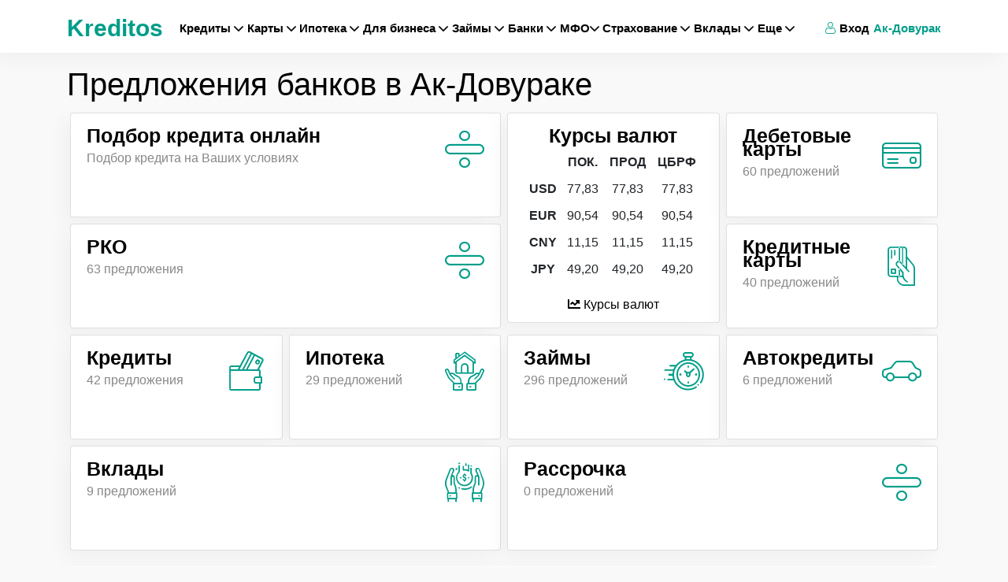

--- FILE ---
content_type: text/html; charset=UTF-8
request_url: http://kreditos.ru/ak-dovurak
body_size: 34147
content:
<!DOCTYPE html><html
lang="ru"><head><meta
charset="utf-8"><meta
http-equiv="X-UA-Compatible" content="IE=edge"><title>Банковские предложения в Ак-Довураке —​ ​ поиск и сравнение кредитов, вкладов, ипотеки на Kreditos.ru</title><link
rel="apple-touch-icon" sizes="57x57" href="/apple-icon-57x57.png"><link
rel="apple-touch-icon" sizes="60x60" href="/apple-icon-60x60.png"><link
rel="apple-touch-icon" sizes="72x72" href="/apple-icon-72x72.png"><link
rel="apple-touch-icon" sizes="76x76" href="/apple-icon-76x76.png"><link
rel="apple-touch-icon" sizes="114x114" href="/apple-icon-114x114.png"><link
rel="apple-touch-icon" sizes="120x120" href="/apple-icon-120x120.png"><link
rel="apple-touch-icon" sizes="144x144" href="/apple-icon-144x144.png"><link
rel="apple-touch-icon" sizes="152x152" href="/apple-icon-152x152.png"><link
rel="apple-touch-icon" sizes="180x180" href="/apple-icon-180x180.png"><link
rel="icon" type="image/png" sizes="192x192"  href="/android-icon-192x192.png"><link
rel="icon" type="image/png" sizes="32x32" href="/favicon-32x32.png"><link
rel="icon" type="image/png" sizes="96x96" href="/favicon-96x96.png"><link
rel="icon" type="image/png" sizes="16x16" href="/favicon-16x16.png"><link
rel="manifest" href="/manifest.json"><meta
name="msapplication-TileColor" content="#ffffff"><meta
name="msapplication-TileImage" content="/ms-icon-144x144.png"><meta
name="theme-color" content="#ffffff"><meta
name="viewport" content="width=device-width, initial-scale=1, shrink-to-fit=no"><link
rel="preload" crossorigin href="https://www.kreditos.ru/fonts/Circe-Regular.woff" as="font"><link
rel="preload" crossorigin href="https://www.kreditos.ru/fonts/icomon.ttf?v9" as="font"><meta
name="description" content="Kreditos.ru - вся информация о банковских и финансовых услугах в Ак-Довураке. Сравнить
условия и найти выгодные предложения по кредитам, вкладам, ипотеке и другим
продуктам.
"><meta
name="keywords" content="банковские предложения в Ак-Довураке поиск подбор финансовые продукты услуги
банков сравнить финансовый портал Kreditos ru оформить онлайн кредиты вклады
курсы валют ипотека автокредиты кредитные карты
"><meta
property="og:title" content="Банковские предложения в Ак-Довураке —​ ​ поиск и сравнение кредитов, вкладов, ипотеки на Kreditos.ru
"><meta
property="og:site_name" content="Kreditos.ru"><meta
property="og:url" content="http://kreditos.ru/ak-dovurak"><meta
property="og:type" content="website"><meta
property="og:locale" content="ru_RU"><meta
property="og:description" content="Kreditos.ru - вся информация о банковских и финансовых услугах в Ак-Довураке. Сравнить
условия и найти выгодные предложения по кредитам, вкладам, ипотеке и другим
продуктам.
"><meta
property="og:image" content="https://www.kreditos.ru/ms-icon-310x310.png"><link
href="/minify/b4d546150f3bc2d9f50785245b909a5b.css" rel="stylesheet"> <script>window.typeahead_7864e59a = {"highlight":true};</script> <script type="application/ld+json">{
            "@context":"http://schema.org",
            "@type" :"Product",
            "image" :"https://www.kreditos.ru/apple-icon-180x180.png",
            "name"  :"Банковские предложения в Ак-Довураке —​ ​ поиск и сравнение кредитов, вкладов, ипотеки на Kreditos.ru
",
            "brand" :"Kreditos.ru",
            "aggregateRating":{
                "@type"       :"AggregateRating",
                "bestRating"  : "5",
                "ratingValue" :"4.4",
                "ratingCount" :"9913"
            },
            "offers":{
                "@type"         : "AggregateOffer",
                "lowPrice"      : "1000",
                "highPrice"     : "70000000",
                "priceCurrency" : "RUB"
            }

        }</script> <link
rel="canonical" href="https://www.kreditos.ru//ak-dovurak" /><style>.green-table{border: 1px solid #ccc;background-color: #fefae5 !important;}
        /*.btn-green.offer-link{    background-image: linear-gradient(50deg,#ed412c 0%,#ed412c 100%);}*/

        .btn-green.offer-link:hover{    background-image: linear-gradient(50deg,#8cc459 0%,#8cc459 100%);}
        .btn-green.offer-link{    background-image: linear-gradient(50deg,#95ce5a 0%,#95ce5a 100%);}
        .navbar-expand-xl .navbar-nav .nav-link{padding-right: 0rem!important;padding-left: 0.3rem!important;font-size:0.94em!important;}
        .accordion .collapse a{text-decoration: underline;!important;} .accordion .collapse img{width: 100%!important; height: auto;}
        #mob-text-expand{display:none;color:#00b5ad;position:relative;border:0;font-size:14px;background-color:transparent;padding:0 12px 0 0;outline:0;cursor:pointer border-bottom:dotted}#mob-short-block{height:auto}@media screen and (max-width:740px){#mob-text-expand{display:block}#mob-short-block{height:50px;overflow:hidden}#mob-short-block p{margin-bottom:0}}
        @media (max-width:767px){.hidden-mobile{display:none}.mfo .card-columns{column-count:2;gap:10px}.card-columns .card{margin-bottom:10px}.mfo .card{display:inline-flex}.mfo .card-body{padding:10px 0 0}.mfo .ribbon{z-index:6!important}.material-scrolltop{z-index:100}.badge-top{z-index:5}}@media (min-width:767px){.mfo .card-columns{column-count:4}}@media (max-width:350px){.mfo .card-columns{column-count:1}}.link-section .title{color:#18304f;font-size:24px;margin-top:10px}.link-section ul li a{color:#7a838e;line-height:10px;font-size:18px}.link-section .links ul li{color:#7a838e;padding-top:10px}.link-section .nav-link,.link-section .nav-link.active{font-weight:700;font-size:18px}</style> <script>window.yaContextCb=window.yaContextCb||[]</script> <script src="https://yandex.ru/ads/system/context.js" async></script> </head><body> <script>!function(c,i,t){var f,o=/^data-(.+)/,s='IntersectionObserver',r=/p/.test(i.readyState),u=[],a=u.slice,d='deferjs',n='load',e='pageshow',l='forEach',m='shift';function h(e){i.head.appendChild(e)}function p(e,n){a.call(e.attributes)[l](n)}function v(e,n,t,o){return o=(o=n?i.getElementById(n):o)||i.createElement(e),n&&(o.id=n),t&&(o.onload=t),o}function y(e,n){return a.call((n||i).querySelectorAll(e))}function b(t,e){y('source',t)[l](b),p(t,function(e,n){(n=o.exec(e.name))&&(t[n[1]]=e.value)}),e&&(t.className+=' '+e),n in t&&t[n]()}function g(e){f(function(o){o=y(e||'[type=deferjs]'),function e(n,t){(n=o[m]())&&(n.parentNode.removeChild(n),(t=v(n.nodeName)).text=n.text,p(n,function(e){'type'!=e.name&&t.setAttribute(e.name,e.value)}),t.src&&!t.hasAttribute('async')?(t.onload=t.onerror=e,h(t)):(h(t),e()))}()})}(f=function(e,n){r?t(e,n):u.push(e,n)}).all=g,f.js=function(n,t,e,o){f(function(e){(e=v('SCRIPT',t,o)).src=n,h(e)},e)},f.css=function(n,t,e,o){f(function(e){(e=v('LINK',t,o)).rel='stylesheet',e.href=n,h(e)},e)},f.dom=function(e,n,t,o,i){function r(e){o&&!1===o(e)||b(e,t)}f(function(t){t=s in c&&new c[s](function(e){e[l](function(e,n){e.isIntersecting&&(n=e.target)&&(t.unobserve(n),r(n))})},i),y(e||'[data-src]')[l](function(e){d in e||(e[d]=1,t?t.observe(e):r(e))})},n)},f.reveal=b,c.Defer=f,c.addEventListener('on'+e in c?e:n,function(){for(g();u[0];t(u[m](),u[m]()))r=1})}(this,document,setTimeout),function(e,n){e.defer=n=e.Defer,e.deferscript=n.js,e.deferstyle=n.css,e.deferimg=e.deferiframe=n.dom}(this);</script> <header
id="header"><nav
class="navbar navbar-expand-xl navbar-light bg-light mx-auto"><div
class="container">
<a
class="navbar-brand " href="/">Kreditos</a>
<button
class="navbar-toggler" type="button" data-toggle="collapse" data-target="#navbarNav"
aria-controls="navbarNav" aria-expanded="false" aria-label="Toggle navigation">
<span
class="navbar-toggler-icon"></span>
</button><div
class="collapse navbar-collapse" id="navbarNav"><ul
class="navbar-nav "><li
class="nav-item ">
<a
class="nav-link "   data-toggle="dropdown" href="#">Кредиты <i
class="icon-arrow-down"></i> </a><div
class="dropdown-menu sm-menu dropdown-menu-tip-nw">
<a
class="dropdown-item" href="/podbor-kredita-online/ak-dovurak">Подбор кредита</a>
<a
class="dropdown-item" href="/credits/ak-dovurak">Кредиты</a>
<a
class="dropdown-item" href="/kredit-nalichnymi/ak-dovurak">Кредиты наличными</a>
<a
class="dropdown-item" href="/potrebitelskie-kredity/ak-dovurak">Потребительские кредиты</a>
<a
class="dropdown-item" href="/refinansirovanie-kreditov/ak-dovurak">Рефинансирование</a>
<a
class="dropdown-item" href="/online-zajavka-na-kredit/ak-dovurak">Онлайн-заявка на кредит</a>
<a
class="dropdown-item" href="/kredity-bez-spravok-i-poruchiteley/ak-dovurak">Кредиты без справок и поручителей</a>
<a
class="dropdown-item" href="/kredit-na-kartu/ak-dovurak">Кредит на карту</a>
<a
class="dropdown-item" href="/credit-calculator/ak-dovurak">Калькулятор кредитов</a>
<a
class="dropdown-item" href="/calculator-dosrochnoe-pogashenie">Калькулятор досрочного погашения кредита</a><div
class="dropdown-submenu"><a
class="dropdown-item dropdown-toggle" href="#">Автокредиты  <i
class="icon-arrow-right" style="font-size: 12px;"></i></a><ul
class="dropdown-menu">
<a
class="dropdown-item" href="/avtokredity/ak-dovurak">Автокредиты</a>
<a
class="dropdown-item" href="/podbor-avtokredita/ak-dovurak">Подбор автокредитов</a>
<a
class="dropdown-item" href="/online-zajavka-na-avtokredit/ak-dovurak">Онлайн-заявка на автокредит</a>
<a
class="dropdown-item" href="/refinansirovanie-avtokreditov/ak-dovurak">Рефинансирование автокредитов</a>
<a
class="dropdown-item" href="/calculator-avtokredita/ak-dovurak">Калькулятор автокредита</a></ul></div></div></li><li
class="nav-item ">
<a
class="nav-link "   data-toggle="dropdown" href="#">Карты  <i
class="icon-arrow-down"></i></a><div
class="dropdown-menu sm-menu dropdown-menu-tip-nw"><div
class="dropdown-submenu"><a
class="dropdown-item dropdown-toggle" href="#">Кредитные
карты <i
class="icon-arrow-right" style="font-size: 12px;"></i></a><ul
class="dropdown-menu">
<a
class="dropdown-item" href="/creditcards/ak-dovurak">Кредитные
карты </a>
<a
class="dropdown-item" href="/creditcards-lgotnyi-period/ak-dovurak">Льготный
период</a>
<a
class="dropdown-item" href="/creditcards-bonusnye-karty/ak-dovurak">Бонусные
карты </a>
<a
class="dropdown-item" href="/creditcards-cashback/ak-dovurak">Cashback</a>
<a
class="dropdown-item"
href="/creditcards-karty-rassrochki/ak-dovurak">Карты рассрочки</a>
<a
class="dropdown-item" href="/creditcards-online-zajavka/ak-dovurak">Заявка на кредитную карту онлайн</a>
<a
class="dropdown-item"
href="/podbor-kreditnyh-kart/ak-dovurak">Подбор кредитных карт</a>
<a
class="dropdown-item"
href="/creditcards-calculator/ak-dovurak">Калькулятор кредитных карт</a></ul></div><div
class="dropdown-submenu"><a
class="dropdown-item dropdown-toggle" href="#">Дебетовые
карты  <i
class="icon-arrow-right" style="font-size: 12px;"></i></a><ul
class="dropdown-menu">
<a
class="dropdown-item" href="/debitcards/ak-dovurak">Дебетовые
карты </a>
<a
class="dropdown-item" href="/podbor-debetovyh-kart/ak-dovurak">Подбор
дебетовых карт</a></ul></div>
<a
class="dropdown-item" href="/nomer-karty-bin">Определить банк по номеру карты</a></div></li><li
class="nav-item ">
<a
class="nav-link "  data-toggle="dropdown" href="#">Ипотека <i
class="icon-arrow-down"></i> </a><div
class="dropdown-menu sm-menu dropdown-menu-tip-nw">
<a
class="dropdown-item" href="/podbor-ipoteka/ak-dovurak">Подбор ипотеки</a>
<a
class="dropdown-item" href="/ipoteka/ak-dovurak">Ипотека</a>
<a
class="dropdown-item" href="/calculator-ipoteka/ak-dovurak">Калькулятор ипотеки</a></div></li><li
class="nav-item dropdown dmenu ">
<a
class="nav-link " href="#"  data-toggle="dropdown">
Для бизнеса <i
class="icon-arrow-down"></i>
</a><div
class="dropdown-menu sm-menu dropdown-menu-tip-nw"><div
class="dropdown-submenu"><a
class="dropdown-item dropdown-toggle" href="#">Регистрация бизнеса  <i
class="icon-arrow-right" style="font-size: 12px;"></i></a><ul
class="dropdown-menu">
<a
class="dropdown-item" href="/registraciya-ip/ak-dovurak">ИП</a>
<a
class="dropdown-item" href="/registraciya-ooo/ak-dovurak">ООО</a>
<a
class="dropdown-item" href="/registraciya-samozanyatogo/ak-dovurak">Самозанятый</a></ul></div><div
class="dropdown-submenu"><a
class="dropdown-item dropdown-toggle" href="#">РКО  <i
class="icon-arrow-right" style="font-size: 12px;"></i></a><ul
class="dropdown-menu">
<a
class="dropdown-item" href="/rko/ak-dovurak">Подбор РКО</a>
<a
class="dropdown-item" href="/rko-ip/ak-dovurak">Расчетный счет для ИП</a>
<a
class="dropdown-item" href="/rko-ooo/ak-dovurak">Расчетный счет для ООО </a>
<a
class="dropdown-item" href="/shet-dlya-samozanyatyh/ak-dovurak">Расчетный счет для самозанятых</a>
<a
class="dropdown-item" href="/rko-online/ak-dovurak">Расчетный счет онлайн</a>
<a
class="dropdown-item" href="/rko-besplatnoe-obslujivanie/ak-dovurak">Расчетный счет с бесплатным обслуживанием </a>
<a
class="dropdown-item" href="/rko-besplatno/ak-dovurak">Открыть расчетный счет бесплатно</a>
<a
class="dropdown-item" href="/rko-dlya-malogo-biznesa/ak-dovurak">Расчетный счет для малого бизнеса</a>
<a
class="dropdown-item" href="/rko-bystro-otkryt-rashetnyi-shet/ak-dovurak">Быстрое открытие расчетного счета</a></ul></div>
<a
class="dropdown-item" href="/kredity-dlya-biznesa/ak-dovurak">Кредиты для бизнеса</a>
<a
class="dropdown-item" href="/creditcards-dlya-biznesa/ak-dovurak">Кредитные карты для бизнеса</a>
<a
class="dropdown-item" href="/debitcards-dlya-biznesa/ak-dovurak">Дебетовые карты для бизнеса</a>
<a
class="dropdown-item" href="/factoring/ak-dovurak">Факторинг</a>
<a
class="dropdown-item" href="/ekvaring/ak-dovurak">Эквайринг</a>
<a
class="dropdown-item" href="/bankovskie-garantii/ak-dovurak">Банковские гарантии</a>
<a
class="dropdown-item" href="/calculator-nds">Калькулятор НДС</a></div></li><li
class="nav-item ">
<a
class="nav-link "  data-toggle="dropdown" href="#">Займы <i
class="icon-arrow-down"></i> </a><div
class="dropdown-menu sm-menu dropdown-menu-tip-nw">
<a
class="dropdown-item" href="/podbor-zaima-online/ak-dovurak">Подбор микрозаймов</a>
<a
class="dropdown-item" href="/zaimy/ak-dovurak">Займы</a>
<a
class="dropdown-item" href="/calculator-zayma/ak-dovurak">Калькулятор займа</a></div></li><li
class="nav-item ">
<a
class="nav-link "  data-toggle="dropdown" href="#">Банки <i
class="icon-arrow-down"></i> </a><div
class="dropdown-menu sm-menu dropdown-menu-tip-nw">
<a
class="dropdown-item" href="/banki/ak-dovurak">Банки</a>
<a
class="dropdown-item" href="/banki/otzivy">Отзывы о банках</a>
<a
class="dropdown-item" href="/currency/ak-dovurak">Курсы валют в банках</a></div></li><li
class="nav-item ">
<a
class="nav-link "  data-toggle="dropdown" href="#">МФО<i
class="icon-arrow-down"></i> </a><div
class="dropdown-menu sm-menu dropdown-menu-tip-nw">
<a
class="dropdown-item" href="/mfo/ak-dovurak">МФО</a>
<a
class="dropdown-item" href="/mfo/otzivy">Отзывы о МФО</a>
<a
class="dropdown-item" href="/reestr-mfo">Реестр МФО</a></div></li><li
class="nav-item ">
<a
class="nav-link "  data-toggle="dropdown" href="#">Страхование <i
class="icon-arrow-down"></i> </a><div
class="dropdown-menu sm-menu dropdown-menu-tip-nw">
<a
class="dropdown-item" href="/strahovanie/ak-dovurak">Страхование</a>
<a
class="dropdown-item" href="/strahovye-kompanii/ak-dovurak">Страховые компании</a>
<a
class="dropdown-item" href="/strahovye-kompanii/otzivy">Отзывы о
страховых</a>
<a
class="dropdown-item" href="/podbor-strahovyh-programm/ak-dovurak">Подбор страховых программ</a>
<a
class="dropdown-item" href="/calculator-osago/ak-dovurak">Калькулятор ОСАГО</a></div></li><li
class="nav-item ">
<a
class="nav-link "  data-toggle="dropdown" href="#">Вклады <i
class="icon-arrow-down"></i> </a><div
class="dropdown-menu sm-menu dropdown-menu-tip-nw">
<a
class="dropdown-item" href="/vklady/ak-dovurak">Вклады</a>
<a
class="dropdown-item" href="/podbor-vkladov/ak-dovurak">Подбор вкладов</a>
<a
class="dropdown-item" href="/vklady-dlya-pensionerov/ak-dovurak">Вклады для пенсионеров</a>
<a
class="dropdown-item" href="/vklady-online/ak-dovurak">Онлайн-вклады</a>
<a
class="dropdown-item" href="/vklady-vysokiy-procent/ak-dovurak">Вклады под высокий процент</a>
<a
class="dropdown-item" href="/vklady-popolnyaemye/ak-dovurak">Пополняемые вклады</a>
<a
class="dropdown-item" href="/calculator-vkladov/ak-dovurak">Калькулятор вкладов</a></div></li><li
class="nav-item ">
<a
class="nav-link "  data-toggle="dropdown" href="#">Еще <i
class="icon-arrow-down"></i> </a><div
class="dropdown-menu sm-menu dropdown-menu-tip-nw">
<a
class="dropdown-item" href="/news/ak-dovurak">Новости</a>
<a
class="dropdown-item" href="/articles/ak-dovurak">Статьи</a><div
class="dropdown-submenu"><a
class="dropdown-item dropdown-toggle" href="#">Банкротство  <i
class="icon-arrow-right" style="font-size: 12px;"></i></a><ul
class="dropdown-menu">
<a
class="dropdown-item" href="/bankrotstvo/ak-dovurak">Банкротство</a>
<a
class="dropdown-item" href="/bankrotstvo-company/ak-dovurak">Организации по банкротству</a>
<a
class="dropdown-item" href="/bankrotstvo-company/otzivy/ak-dovurak">Отзывы о банкротстве</a></ul></div>
<a
class="dropdown-item" href="/rassrochka/ak-dovurak">Рассрочка</a></div></li></ul><ul
class="navbar-nav ml-xl-auto"><li
class="nav-item">
<a
class="nav-link" href="#" data-toggle="modal" data-target=".auth-up-modal-md"><i
class="icon-use"></i> Вход</a></li><li
class="nav-item dropdown city-select"><a
class="nav-link dropdown-toggle" id="navbarDropdownMenuLink"
href="#" data-toggle="modal" data-target=".city-up-modal-md">
Ак-Довурак                            </a></li></ul></div></div></nav></header><div
class="container mt-xl-3"><div
class="boxes"><div
class="row"><div
class="col-12"><h1>Предложения банков в Ак-Довураке</h1></div></div><div
class="row no-gutters"><div
class="col-xl-6 col-lg-6 col-12"><div
class="row no-gutters"><div
class="col-xl-12 col-lg-12 col-12">
<a
href="/podbor-kredita-online/ak-dovurak" class="menu-link"><div
class="card m-1 "><div
class="card-content"><div
class="card-body"><div
class="media d-flex"><div
class="media-body text-left"><p
class="success h3">Подбор кредита онлайн</p>
<span>Подбор кредита на Ваших условиях</span></div><div
class="align-self-center">
<i
class="icon-division success font-large float-right"></i></div></div></div></div></div>
</a></div><div
class="col-xl-12 col-lg-12 col-12">
<a
href="/rko/ak-dovurak" class="menu-link"><div
class="card m-1"><div
class="card-content"><div
class="card-body"><div
class="media d-flex"><div
class="media-body text-left"><p
class="warning h3">РКО</p>
<span>63 предложения</span></div><div
class="align-self-center">
<i
class="icon-division warning font-large float-right"></i></div></div></div></div></div>
</a></div></div></div><div
class="col-xl-3 col-lg-3 col-12">
<a
href="https://www.kreditos.ru/currency/cbr" class="menu-link"><div
class="card m-1" ><div
class="card-content"><div
class="card-body" style="padding-bottom: 0.65rem!important;"><div
class="text-center"><div
class="media-body text-center"><p
class="success h3">Курсы валют</p><table
class="table table-borderless "><thead><tr><th
scope="col"></th><th
scope="col">ПОК.</th><th
scope="col">ПРОД</th><th
scope="col">ЦБРФ</th></tr></thead><tbody><tr><th
scope="row">USD</th><td>77,83</td><td>77,83</td><td>77,83</td></tr><tr><th
scope="row">EUR</th><td>90,54</td><td>90,54</td><td>90,54</td></tr><tr><th
scope="row">CNY</th><td>11,15</td><td>11,15</td><td>11,15</td></tr><tr><th
scope="row">JPY</th><td>49,20</td><td>49,20</td><td>49,20</td></tr></tbody></table><div
class="align-self-center "><a
href="/currency/cbr"><i
class="fa fa-chart-line"></i> Курсы валют</a></div></div></div></div></div></div>
</a></div><div
class="col-xl-3 col-lg-3 col-12"><div
class="row no-gutters"><div
class="col-xl-12 col-lg-12 col-12 ">
<a
href="/debitcards/ak-dovurak" class="menu-link"><div
class="card m-1 "><div
class="card-content"><div
class="card-body"><div
class="media d-flex"><div
class="media-body text-left"><p
class="success h3">Дебетовые карты</p>
<span>60 предложений</span></div><div
class="align-self-center">
<i
class="icon-credit-card success font-large float-right"></i></div></div></div></div></div>
</a></div><div
class="col-xl-12 col-lg-12 col-12">
<a
href="/creditcards/ak-dovurak" class="menu-link"><div
class="card m-1"><div
class="card-content"><div
class="card-body"><div
class="media d-flex"><div
class="media-body text-left"><p
class="warning h3">Кредитные карты</p>
<span>40 предложений</span></div><div
class="align-self-center">
<i
class="icon-card warning font-large float-right"></i></div></div></div></div></div>
</a></div></div></div></div><div
class="row no-gutters"><div
class="col-xl-3 col-lg-6 col-12 ">
<a
href="/credits/ak-dovurak" class="menu-link"><div
class="card m-1 "><div
class="card-content"><div
class="card-body"><div
class="media d-flex"><div
class="media-body text-left"><p
class="success h3">Кредиты</p>
<span>42 предложения</span></div><div
class="align-self-center">
<i
class="icon-wallet success font-large float-right"></i></div></div></div></div></div>
</a></div><div
class="col-xl-3 col-lg-6 col-12">
<a
href="/ipoteka/ak-dovurak" class="menu-link"><div
class="card m-1"><div
class="card-content"><div
class="card-body"><div
class="media d-flex"><div
class="media-body text-left"><div
class="warning h3">Ипотека</div>
<span>29 предложений</span></div><div
class="align-self-center">
<i
class="icon-home-insurance  warning font-large float-right"></i></div></div></div></div></div>
</a></div><div
class="col-xl-3 col-lg-3 col-12"><a
href="/zaimy/ak-dovurak" class="menu-link"><div
class="card m-1"><div
class="card-content"><div
class="card-body"><div
class="media d-flex"><div
class="media-body text-left"><p
class="warning h3">Займы</p>
<span>296 предложений</span></div><div
class="align-self-center">
<i
class="icon-clock warning font-large float-right"></i></div></div></div></div></div>
</a></div><div
class="col-xl-3 col-lg-3 col-12">
<a
href="/avtokredity/ak-dovurak" class="menu-link"><div
class="card m-1"><div
class="card-content"><div
class="card-body"><div
class="media d-flex"><div
class="media-body text-left"><p
class="warning h3">Автокредиты</p>
<span>6 предложений</span></div><div
class="align-self-center">
<i
class="icon-car warning font-large float-right"></i></div></div></div></div></div>
</a></div></div><div
class="row no-gutters"><div
class="col-xl-6 col-lg-6 col-12">
<a
href="/vklady/ak-dovurak" class="menu-link"><div
class="card m-1"><div
class="card-content"><div
class="card-body"><div
class="media d-flex"><div
class="media-body text-left"><p
class="warning h3">Вклады</p>
<span>9 предложений</span></div><div
class="align-self-center">
<i
class="icon-loan warning font-large float-right"></i></div></div></div></div></div>
</a></div><div
class="col-xl-6 col-lg-6 col-12">
<a
href="/rassrochka/ak-dovurak" class="menu-link"><div
class="card m-1"><div
class="card-content"><div
class="card-body"><div
class="media d-flex"><div
class="media-body text-left"><p
class="warning h3">Рассрочка</p>
<span>0 предложений</span></div><div
class="align-self-center">
<i
class="icon-division warning font-large float-right"></i></div></div></div></div></div>
</a></div></div><div
class="row no-gutters"><div
class="col-xl-12 "></div></div><div
class="row no-gutters"><div
class="container bg-white my-3 mx-1 "><div
class="row "><div
class="col-md-12"><p
class="pt-3 h2">Лучшие предложения месяца</p></div></div><div
class="row "><div
class="col-md-12"><ul
class="nav nav-tabs" id="myTab" role="tablist"><li
class="nav-item">
<a
class="nav-link active" id="credits-tab" data-toggle="tab" href="#credits" role="tab"
aria-controls="credits" aria-selected="true">Кредиты</a></li><li
class="nav-item">
<a
class="nav-link ml-3" id="profile-tab" data-toggle="tab" href="#atm" role="tab"
aria-controls="atm" aria-selected="false">Кредитные карты</a></li><li
class="nav-item">
<a
class="nav-link ml-3" id="profile-tab" data-toggle="tab" href="#debit" role="tab"
aria-controls="debit" aria-selected="false">Дебетовые карты</a></li><li
class="nav-item">
<a
class="nav-link ml-3" id="profile-tab" data-toggle="tab" href="#ipoteka" role="tab"
aria-controls="ipoteka" aria-selected="false">Ипотека</a></li><li
class="nav-item">
<a
class="nav-link ml-3" id="rko-tab" data-toggle="tab" href="#rko" role="tab"
aria-controls="rko"
aria-selected="false">РКО</a></li><li
class="nav-item">
<a
class="nav-link" id="zaimy-tab" data-toggle="tab" href="#zaimy" role="tab"
aria-controls="rko"
aria-selected="true">Займы</a></li><li
class="nav-item">
<a
class="nav-link " id="credits-tab" data-toggle="tab" href="#avto" role="tab"
aria-controls="avto" aria-selected="true">Автокредиты</a></li><li
class="nav-item">
<a
class="nav-link " id="vklady-tab" data-toggle="tab" href="#vklady" role="tab"
aria-controls="vklady" aria-selected="true">Вклады</a></li></ul><div
class="tab-content" id="myTabContent"><div
class="tab-pane fade show active" id="credits" role="tabpanel" aria-labelledby="credits-tab"><div
class="row"><div
class="col-xl-4  bg-white "><div
class="row text-center"><div
class="col-12 ">
<a
href="" data-url="https://pxl.leads.su/click/8764a9c171e7402163183e20039d872b?source=kreditos&erid=LjN8K4fBt" class="offer-link" target="_blank"
rel="nofollow"><img
loading="lazy" width="150"  height="100" src="/thumbs/150x100/65e2ce3150d18.png"
alt="" width="150" height="100" loading="lazy"></a></div><div
class="col-12 "><a
href="/bank-tinkoff/ak-dovurak">Тинькофф Банк </a>
<a
href="/credits-tinkoff-297-kredit-nalichnyimi-bez-vizita-v-bank"><p
class="h5" style="min-height: 48px;">Кредит наличными без визита в банк</p></a></div></div><div
class="row text-center " style="font-size: 14px;"><div
class="col"><span
class=" font-weight-bold">до <span
class="cl">5000000</span> р.</span></div><div
class="col"><span
class=" font-weight-bold">до <span
class="cl">60</span> мес.</span></div></div><div
class=" text-center mt-2 "><div
class="col-12 justify-content-center d-flex align-items-center"><a
href="#" class="btn w-100 btn-gold offer-link mb-2"
data-url="https://pxl.leads.su/click/8764a9c171e7402163183e20039d872b?source=kreditos&erid=LjN8K4fBt" target="_blank" rel="nofollow">Получить
кредит</a></div></div></div><div
class="col-xl-4  bg-white "><div
class="row text-center"><div
class="col-12 ">
<a
href="" data-url="https://pxl.leads.su/click/1327b41105b02ffeb6f054fb08270386?source=kreditos&erid=LjN8K5ghg" class="offer-link" target="_blank"
rel="nofollow"><img
loading="lazy" width="150"  height="100" src="/thumbs/150x100/6e92bd600de00703ee826d75ba8880b2.jpg"
alt="" width="150" height="100" loading="lazy"></a></div><div
class="col-12 "><a
href="/bank-gazprombank/ak-dovurak">Газпромбанк </a>
<a
href="/credits-gazprombank-1081-kredit-nalichnymi-5"><p
class="h5" style="min-height: 48px;">Кредит наличными</p></a></div></div><div
class="row text-center " style="font-size: 14px;"><div
class="col">
<span
class=" font-weight-bold"><span
class="cl">23.49% - 37.90</span> %</span></div><div
class="col"><span
class=" font-weight-bold">до <span
class="cl">7000000</span> р.</span></div><div
class="col"><span
class=" font-weight-bold">до <span
class="cl">60</span> мес.</span></div></div><div
class=" text-center mt-2 "><div
class="col-12 justify-content-center d-flex align-items-center"><a
href="#" class="btn w-100 btn-gold offer-link mb-2"
data-url="https://pxl.leads.su/click/1327b41105b02ffeb6f054fb08270386?source=kreditos&erid=LjN8K5ghg" target="_blank" rel="nofollow">Получить
кредит</a></div></div></div><div
class="col-xl-4  bg-white "><div
class="row text-center"><div
class="col-12 ">
<a
href="" data-url="https://pxl.leads.su/click/5d693eced8d08772a894b2c1610316af?source=kreditos&erid=LjN8JzMtG" class="offer-link" target="_blank"
rel="nofollow"><img
loading="lazy" width="150"  height="100" src="/thumbs/150x100/63ec7f7ef1057.png"
alt="" width="150" height="100" loading="lazy"></a></div><div
class="col-12 "><a
href="/bank-sinara-skb-bank/ak-dovurak">АО Банк Синара (СКБ-банк) </a>
<a
href="/credits-sinara-skb-bank-955-potrebitelskiy-kredit-prostoy-i-udobnyy"><p
class="h5" style="min-height: 48px;">Потребительский кредит "Простой и удобный"</p></a></div></div><div
class="row text-center " style="font-size: 14px;"><div
class="col">
<span
class=" font-weight-bold"><span
class="cl">4.50% - 34.50</span> %</span></div><div
class="col"><span
class=" font-weight-bold">до <span
class="cl">1800000</span> р.</span></div><div
class="col"><span
class=" font-weight-bold">до <span
class="cl">60</span> мес.</span></div></div><div
class=" text-center mt-2 "><div
class="col-12 justify-content-center d-flex align-items-center"><a
href="#" class="btn w-100 btn-gold offer-link mb-2"
data-url="https://pxl.leads.su/click/5d693eced8d08772a894b2c1610316af?source=kreditos&erid=LjN8JzMtG" target="_blank" rel="nofollow">Получить
кредит</a></div></div></div></div><div
class="my-3  "><div
class="col-12 justify-content-center d-flex align-items-center ">
<a
href="/credits/ak-dovurak"
class="btn bg-white btn-outline-banks btn-lg font-weight-bold w-100">Все кредиты</a></div></div></div><div
class="tab-pane fade" id="atm" role="tabpanel" aria-labelledby="atm-tab"><div
class="row"><div
class="col-xl-4"><div
class=" border bg-white my-2 p-3 "><div
class=" text-center ">
<a
href="#" class="offer-link" data-url="https://pxl.leads.su/click/0102ee2109751d4294e872ac27e314ac?source=kreditos&erid=LjN8KWDA2"
target="_blank"
rel="nofollow"><img
loading="lazy" width="210"  height="130" src="/thumbs/210x130/620df0fb6f602.png" width="210" height="130" loading="lazy"></a></div><div
class=" text-center pt-1">
<a
href="/bank-alfabank/creditcards/ak-dovurak">Альфа-Банк </a>
<a
href="/creditcards-alfabank-1049-kreditnaya-karta-365-dney-bez"><p
class="h5" style="min-height: 48px;">Кредитная карта «365 дней без %»</p></a><ul
class="list-unstyled"><li
class=""><span
class="text-bold">
11.99% - 79.60%</span><span
class="text-muted">Полная стоимость кредита</span></li><li
class=""><span
class="text-bold">
11.99% - 79.99% </span>
<span
class="text-muted">Ставка по кредиту</span></li><li
class=""><span
class="text-bold">1000000 руб. </span><span
class="text-muted">кредитный лимит</span></li></ul></div><div
class="text-center ">
<a
href="#" class="btn w-100 btn-gold offer-link"
data-url="https://pxl.leads.su/click/0102ee2109751d4294e872ac27e314ac?source=kreditos&erid=LjN8KWDA2" target="_blank" rel="nofollow">Получить
карту</a></div></div></div><div
class="col-xl-4"><div
class=" border bg-white my-2 p-3 "><div
class=" text-center ">
<a
href="#" class="offer-link" data-url="https://pxl.leads.su/click/d765e9cfe06321a4c5f816388c313c92?source=kreditos&erid=LjN8KFjYf"
target="_blank"
rel="nofollow"><img
loading="lazy" width="210"  height="130" src="/thumbs/210x130/63e38ed6c7e21.png" width="210" height="130" loading="lazy"></a></div><div
class=" text-center pt-1">
<a
href="/bank-sovkombank/creditcards/ak-dovurak">Совкомбанк </a>
<a
href="/creditcards-sovkombank-304-karta-rassrochki-halva"><p
class="h5" style="min-height: 48px;">Карта рассрочки Халва</p></a><ul
class="list-unstyled"><li
class=""><span
class="text-bold">
0.00% - 36.21%</span><span
class="text-muted">Полная стоимость кредита</span></li><li
class=""><span
class="text-bold">
</span></li><li
class=""><span
class="text-bold">500000 руб. </span><span
class="text-muted">кредитный лимит</span></li></ul></div><div
class="text-center ">
<a
href="#" class="btn w-100 btn-gold offer-link"
data-url="https://pxl.leads.su/click/d765e9cfe06321a4c5f816388c313c92?source=kreditos&erid=LjN8KFjYf" target="_blank" rel="nofollow">Получить
карту</a></div></div></div><div
class="col-xl-4"><div
class=" border bg-white my-2 p-3 "><div
class=" text-center ">
<a
href="#" class="offer-link" data-url="https://pxl.leads.su/click/6083bd575f397137dfd2d370b6eb570d?source=kreditos&erid=LjN8KLEsr"
target="_blank"
rel="nofollow"><img
loading="lazy" width="210"  height="130" src="/thumbs/210x130/64affe571ec52.png" width="210" height="130" loading="lazy"></a></div><div
class=" text-center pt-1">
<a
href="/bank-gazprombank/creditcards/ak-dovurak">Газпромбанк </a>
<a
href="/creditcards-gazprombank-1055-kreditnaya-karta-unionpay-180-dney-bez"><p
class="h5" style="min-height: 48px;">Кредитная карта UnionPay 180 дней без %</p></a><ul
class="list-unstyled"><li
class=""><span
class="text-bold">
24.34% - 39.90%</span><span
class="text-muted">Полная стоимость кредита</span></li><li
class=""><span
class="text-bold">
24.90% - 69.90% </span>
<span
class="text-muted">Ставка по кредиту</span></li><li
class=""><span
class="text-bold">1000000 руб. </span><span
class="text-muted">кредитный лимит</span></li></ul></div><div
class="text-center ">
<a
href="#" class="btn w-100 btn-gold offer-link"
data-url="https://pxl.leads.su/click/6083bd575f397137dfd2d370b6eb570d?source=kreditos&erid=LjN8KLEsr" target="_blank" rel="nofollow">Получить
карту</a></div></div></div></div><div
class="my-3 "><div
class="col-12 justify-content-center d-flex align-items-center ">
<a
href="/creditcards/ak-dovurak"
class="btn bg-white btn-outline-banks btn-lg font-weight-bold w-100">Все кредитные
карты</a></div></div></div><div
class="tab-pane fade" id="debit" role="tabpanel" aria-labelledby="debit-tab"><div
class="row"><div
class="col-xl-4"><div
class=" border bg-white my-2 p-3 "><div
class=" text-center ">
<a
href="#" class="offer-link" data-url="https://pxl.leads.su/click/ca086980012f97c8d62939641b280e22?source=kreditos&erid=LjN8K7iVx"
target="_blank"
rel="nofollow"><img
loading="lazy" width="210"  height="130" src="/thumbs/210x130/60053fe417e44.png" width="210" height="130" loading="lazy"></a></div><div
class="text-center  pt-1">
<a
href="/bank-alfabank/debitcards/ak-dovurak">Альфа-Банк </a>
<a
href="/debitcards-alfabank-18-alfa-karta-c-preimushchestvami"><p
class="h5">Альфа-Карта c преимуществами</p></a><ul
class="list-unstyled"><li
class=""><span
class="text-bold">
до 100  %  </span><span
class="text-muted"> Кэшбэк</span></li></ul></div><div
class="">
<a
href="#" class="btn w-100 btn-gold offer-link"
data-url="https://pxl.leads.su/click/ca086980012f97c8d62939641b280e22?source=kreditos&erid=LjN8K7iVx" target="_blank" rel="nofollow">Получить
карту</a></div></div></div><div
class="col-xl-4"><div
class=" border bg-white my-2 p-3 "><div
class=" text-center ">
<a
href="#" class="offer-link" data-url="https://pxl.leads.su/click/180ef6934dc695907acf9b9633ab8238?source=kreditos&erid=LjN8KHA7e"
target="_blank"
rel="nofollow"><img
loading="lazy" width="210"  height="130" src="/thumbs/210x130/6433eff47f68e.png" width="210" height="130" loading="lazy"></a></div><div
class="text-center  pt-1">
<a
href="/bank-vtb/debitcards/ak-dovurak">ВТБ </a>
<a
href="/debitcards-vtb-64-debetovaya-multikarta"><p
class="h5">Дебетовая Мультикарта</p></a><ul
class="list-unstyled"><li
class=""><span
class="text-bold">
до 50  %  </span><span
class="text-muted"> Кэшбэк</span></li></ul></div><div
class="">
<a
href="#" class="btn w-100 btn-gold offer-link"
data-url="https://pxl.leads.su/click/180ef6934dc695907acf9b9633ab8238?source=kreditos&erid=LjN8KHA7e" target="_blank" rel="nofollow">Получить
карту</a></div></div></div></div><div
class="my-3  "><div
class="col-12 justify-content-center d-flex align-items-center ">
<a
href="/debitcards/ak-dovurak"
class="btn bg-white btn-outline-banks btn-lg font-weight-bold w-100">Все дебетовые
карты</a></div></div></div><div
class="tab-pane fade" id="rko" role="tabpanel" aria-labelledby="rko-tab"><div
class="row"><div
class="col-xl-4"><div
class=" border bg-white my-2 p-3 "><div
class=" text-center ">
<a
href="#" class="offer-link" data-url="https://pxl.leads.su/click/cf1dc2c090c1e3169f4dc49aca3b603d?source=kreditos&erid=LjN8KUqQS"
target="_blank"
rel="nofollow"><img
loading="lazy" width="150"  height="100" src="/thumbs/150x100/65e2ce3150d18.png" width="150" height="100" loading="lazy"></a></div><div
class="text-center  pt-1">
<a
href="/bank-tinkoff/ak-dovurak">Тинькофф Банк </a>
<a
href="/rko-tinkoff-81-tarif-prostoy"><p
class="h5">Тариф Простой</p></a><ul
class="list-unstyled"><li
class=""><span
class="text-bold">0 руб.
руб. </span><span
class="text-muted">Открытие счета</span></li><li
class=""><span
class="text-bold">0 руб/мес
руб. </span><span
class="text-muted">Обслуживание</span></li></ul></div><div
class="text-center">
<a
href="#" class="btn w-100 btn-gold offer-link"
data-url="https://pxl.leads.su/click/cf1dc2c090c1e3169f4dc49aca3b603d?source=kreditos&erid=LjN8KUqQS" target="_blank" rel="nofollow">Открыть
счет</a></div></div></div><div
class="col-xl-4"><div
class=" border bg-white my-2 p-3 "><div
class=" text-center ">
<a
href="#" class="offer-link" data-url="https://pxl.leads.su/click/89a125462a0fbbd8ad1b7f3561ef081d?source=kreditos&erid=LjN8KDVBq"
target="_blank"
rel="nofollow"><img
loading="lazy" width="150"  height="100" src="/thumbs/150x100/61b83c431268b.png" width="150" height="100" loading="lazy"></a></div><div
class="text-center  pt-1">
<a
href="/bank-blanc/ak-dovurak">Бланк Банк </a>
<a
href="/rko-blanc-192-paket-besplatnyy"><p
class="h5">Пакет «Бесплатный»</p></a><ul
class="list-unstyled"><li
class=""><span
class="text-bold">0 руб.
руб. </span><span
class="text-muted">Открытие счета</span></li><li
class=""><span
class="text-bold">0 руб/мес
руб. </span><span
class="text-muted">Обслуживание</span></li></ul></div><div
class="text-center">
<a
href="#" class="btn w-100 btn-gold offer-link"
data-url="https://pxl.leads.su/click/89a125462a0fbbd8ad1b7f3561ef081d?source=kreditos&erid=LjN8KDVBq" target="_blank" rel="nofollow">Открыть
счет</a></div></div></div><div
class="col-xl-4"><div
class=" border bg-white my-2 p-3 "><div
class=" text-center ">
<a
href="#" class="offer-link" data-url="https://pxl.leads.su/click/89a125462a0fbbd8ad1b7f3561ef081d?source=kreditos&erid=LjN8KDVBq"
target="_blank"
rel="nofollow"><img
loading="lazy" width="150"  height="100" src="/thumbs/150x100/61b83c431268b.png" width="150" height="100" loading="lazy"></a></div><div
class="text-center  pt-1">
<a
href="/bank-blanc/ak-dovurak">Бланк Банк </a>
<a
href="/rko-blanc-229-spetstarif-na-osobykh-usloviyakh"><p
class="h5">Спецтариф на особых условиях</p></a><ul
class="list-unstyled"><li
class=""><span
class="text-bold">0 руб.
руб. </span><span
class="text-muted">Открытие счета</span></li><li
class=""><span
class="text-bold">400 руб/мес
руб. </span><span
class="text-muted">Обслуживание</span></li></ul></div><div
class="text-center">
<a
href="#" class="btn w-100 btn-gold offer-link"
data-url="https://pxl.leads.su/click/89a125462a0fbbd8ad1b7f3561ef081d?source=kreditos&erid=LjN8KDVBq" target="_blank" rel="nofollow">Открыть
счет</a></div></div></div></div><div
class="my-3  "><div
class="col-12 justify-content-center d-flex align-items-center ">
<a
href="/rko/ak-dovurak"
class="btn bg-white btn-outline-banks btn-lg font-weight-bold w-100">Все РКО</a></div></div></div><div
class="tab-pane fade show " id="ipoteka" role="tabpanel" aria-labelledby="credits-tab"><div
class="row"><div
class="col-xl-4"><div
class=" border bg-white my-2 p-3 "><div
class="text-center ">
<a
href="#" class="offer-link" data-url="https://pxl.leads.su/click/ff466aa58d35656d550d0992ecdeb6af?source=kreditos&erid=LjN8KB4hx"
target="_blank"
rel="nofollow"><img
loading="lazy" width="150"  height="100" src="/thumbs/150x100/57ee6bb2d2995a1e9467c57f9ca4b09d.jpg" width="150" height="100" loading="lazy"></a></div><div
class=" pt-1 text-center">
<a
href="/bank-alfabank/ak-dovurak">Альфа-Банк </a>
<a
href="/ipoteka-alfabank-6-ipotechnyy-kredit-na-gotovoye-zhilye"><p
class="h5" style="min-height: 48px;">Ипотечный кредит на готовое жилье</p></a><ul
class="list-unstyled"><li
class=""><span
class="text-bold">
17.95% - 20.69%</span><span
class="text-muted">Полная стоимость кредита</span></li><li
class=""><span
class="text-bold">
От 17.09% </span><span
class="text-muted">Ставка по кредиту</span></li><li
class=""><span
class="text-bold">70000000                                            руб. </span><span
class="text-muted">кредитный лимит</span></li></ul></div><div
class="">
<a
href="#" class="btn w-100 btn-gold offer-link"
data-url="https://pxl.leads.su/click/ff466aa58d35656d550d0992ecdeb6af?source=kreditos&erid=LjN8KB4hx" target="_blank"
rel="nofollow">Подать заявку</a></div></div></div><div
class="col-xl-4"><div
class=" border bg-white my-2 p-3 "><div
class="text-center ">
<a
href="#" class="offer-link" data-url="https://pxl.leads.su/click/3ce71ac8ef750f16739f4b9cc4202cb6?source=kreditos&erid=LjN8K7Meq"
target="_blank"
rel="nofollow"><img
loading="lazy" width="150"  height="100" src="/thumbs/150x100/ef2bbdd399935de2245e33db431cf9b3.jpg" width="150" height="100" loading="lazy"></a></div><div
class=" pt-1 text-center">
<a
href="/bank-vtb/ak-dovurak">ВТБ </a>
<a
href="/ipoteka-vtb-145-gospodderzhka-2020"><p
class="h5" style="min-height: 48px;">Льготная ипотека для всех</p></a><ul
class="list-unstyled"><li
class=""><span
class="text-bold">
8.63% - 15.23%</span><span
class="text-muted">Полная стоимость кредита</span></li><li
class=""><span
class="text-bold">
От 8.00% </span><span
class="text-muted">Ставка по кредиту</span></li><li
class=""><span
class="text-bold">6000000                                            руб. </span><span
class="text-muted">кредитный лимит</span></li></ul></div><div
class="">
<a
href="#" class="btn w-100 btn-gold offer-link"
data-url="https://pxl.leads.su/click/3ce71ac8ef750f16739f4b9cc4202cb6?source=kreditos&erid=LjN8K7Meq" target="_blank"
rel="nofollow">Подать заявку</a></div></div></div><div
class="col-xl-4"><div
class=" border bg-white my-2 p-3 "><div
class="text-center ">
<a
href="#" class="offer-link" data-url="https://go.cityclub.finance/click-HQP8X1AW-NKHQCN3U?bt=25&tl=1&sa=kreditos"
target="_blank"
rel="nofollow"><img
loading="lazy" width="150"  height="100" src="/thumbs/150x100/63526f97db931.png" width="150" height="100" loading="lazy"></a></div><div
class=" pt-1 text-center">
<a
href="/bank-rosbank/ak-dovurak">Росбанк </a>
<a
href="/ipoteka-rosbank-73-ipoteka-na-pokupku-kvartiry"><p
class="h5" style="min-height: 48px;">Ипотека на покупку квартиры</p></a><ul
class="list-unstyled"><li
class=""><span
class="text-bold">                                            руб. </span><span
class="text-muted">кредитный лимит</span></li></ul></div><div
class="">
<a
href="#" class="btn w-100 btn-gold offer-link"
data-url="https://go.cityclub.finance/click-HQP8X1AW-NKHQCN3U?bt=25&tl=1&sa=kreditos" target="_blank"
rel="nofollow">Подать заявку</a></div></div></div></div><div
class="my-3  "><div
class="col-12 justify-content-center d-flex align-items-center ">
<a
href="/ipoteka/ak-dovurak"
class="btn bg-white btn-outline-banks btn-lg font-weight-bold w-100">Вся ипотека</a></div></div></div><div
class="tab-pane fade" id="zaimy"
role="tabpanel" aria-labelledby="zaimy-tab"><div
class="row"><div
class="col-xl-4"><div
class="border bg-white my-2 p-3 "><div
class="text-center">
<a
href="#" class="offer-link" data-url="https://skela.money/?utm_source=kreditos"
target="_blank"
rel="nofollow"><img
loading="lazy" width="150"  height="100" src="/thumbs/150x100/65549147aa8b3.png" width="150" height="100" loading="lazy"></a></div><div
class="text-center  pt-1">
<a
href="/mfo-skela-money">Skela Money (Скела Мани) </a>
<a
href="/zaimy-skela-money-624-zaym-onlayn-na-kartu-bez-otkaza-i-credithistory"><p
class="h5">Займ онлайн на карту без отказа с любой кредитной историей</p></a><ul
class="list-unstyled"><li
class=""><span
class="text-bold">100000                                                руб. </span><span
class="text-muted">кредитный лимит</span></li></ul></div><div
class="text-center">
<a
href="#" class="btn w-100 btn-gold offer-link"
data-url="https://skela.money/?utm_source=kreditos" target="_blank" rel="nofollow">Оформить
заявку</a></div></div></div><div
class="col-xl-4"><div
class="border bg-white my-2 p-3 "><div
class="text-center">
<a
href="#" class="offer-link" data-url="https://pxl.leads.su/click/aaaa1eb1994cb843089360282cf5dfc8?source=kreditos&erid=LjN8KCphN"
target="_blank"
rel="nofollow"><img
loading="lazy" width="150"  height="100" src="/thumbs/150x100/65e82558030c7.png" width="150" height="100" loading="lazy"></a></div><div
class="text-center  pt-1">
<a
href="/mfo-turbozaim">Турбозайм </a>
<a
href="/zaimy-turbozaim-268-mgnovennyiy-zaym-na-vashu-kartu"><p
class="h5">Мгновенный заем на вашу карту</p></a><ul
class="list-unstyled"><li
class=""><span
class="text-bold">
182.50% - 292.00%</span><span
class="text-muted">Полная стоимость кредита</span></li><li
class=""><span
class="text-bold">
До 0.80% </span><span
class="text-muted">Ставка по кредиту</span></li><li
class=""><span
class="text-bold">50000                                                руб. </span><span
class="text-muted">кредитный лимит</span></li></ul></div><div
class="text-center">
<a
href="#" class="btn w-100 btn-gold offer-link"
data-url="https://pxl.leads.su/click/aaaa1eb1994cb843089360282cf5dfc8?source=kreditos&erid=LjN8KCphN" target="_blank" rel="nofollow">Оформить
заявку</a></div></div></div><div
class="col-xl-4"><div
class="border bg-white my-2 p-3 "><div
class="text-center">
<a
href="#" class="offer-link" data-url="https://pxl.leads.su/click/860220ea8eaf275c5d5b100127906bd1?source=kreditos&erid=LjN8KSV3A"
target="_blank"
rel="nofollow"><img
loading="lazy" width="150"  height="100" src="/thumbs/150x100/d162b64a81c9e26a74d718cf940b1ed0.jpg" width="150" height="100" loading="lazy"></a></div><div
class="text-center  pt-1">
<a
href="/mfo-lime-zaim">Лайм Займ (Lime zaim) </a>
<a
href="/zaimy-lime-zaim-330-pervyy-zayem-besplatno-3"><p
class="h5">Первый заём — бесплатно</p></a><ul
class="list-unstyled"><li
class=""><span
class="text-bold">100000                                                руб. </span><span
class="text-muted">кредитный лимит</span></li></ul></div><div
class="text-center">
<a
href="#" class="btn w-100 btn-gold offer-link"
data-url="https://pxl.leads.su/click/860220ea8eaf275c5d5b100127906bd1?source=kreditos&erid=LjN8KSV3A" target="_blank" rel="nofollow">Оформить
заявку</a></div></div></div></div><div
class="my-3  "><div
class="col-12 justify-content-center d-flex align-items-center ">
<a
href="/zaimy/ak-dovurak"
class="btn bg-white btn-outline-banks btn-lg font-weight-bold w-100">Все займы</a></div></div></div><div
class="tab-pane fade  " id="avto" role="tabpanel" aria-labelledby="credits-tab"><div
class="row"><div
class="col-xl-4  bg-white "><div
class="row text-center"><div
class="col-12 ">
<a
href="" data-url="https://pxl.leads.su/click/1355bf872779f105d2169116f3df0d0b?source=kreditos&erid=LjN8KGQkJ" class="offer-link" target="_blank"
rel="nofollow"><img
loading="lazy" width="150"  height="100" src="/thumbs/150x100/65e2ce3150d18.png"
alt="" width="150" height="100" loading="lazy"></a></div><div
class="col-12 "><a
href="/bank-tinkoff/ak-dovurak">Тинькофф Банк </a>
<a
href="/avtokredit-tinkoff-60-avtokredit-i-besplatnaya-podpiska-tinkoff-pro-na-god"><p
class="h5" style="min-height: 48px;">Автокредит и бесплатная подписка Tinkoff Pro на год</p></a></div></div><div
class="row text-center " style="font-size: 14px;"><div
class="col "><span
class=" font-weight-bold">до <span
class="cl">8000000</span> р.</span></div><div
class="col"><span
class=" font-weight-bold">до <span
class="cl">5</span> лет</span></div></div><div
class=" text-center mt-2 "><div
class="col-12 justify-content-center d-flex align-items-center"><a
href="#" class="btn w-100 btn-gold offer-link mb-2"
data-url="https://pxl.leads.su/click/1355bf872779f105d2169116f3df0d0b?source=kreditos&erid=LjN8KGQkJ" target="_blank" rel="nofollow">Получить
кредит</a></div></div></div><div
class="col-xl-4  bg-white "><div
class="row text-center"><div
class="col-12 ">
<a
href="" data-url="https://pxl.leads.su/click/eb11e39c81af18838f7326d4cfd264a6?source=kreditos&erid=LjN8K82qg" class="offer-link" target="_blank"
rel="nofollow"><img
loading="lazy" width="150"  height="100" src="/thumbs/150x100/57ee6bb2d2995a1e9467c57f9ca4b09d.jpg"
alt="" width="150" height="100" loading="lazy"></a></div><div
class="col-12 "><a
href="/bank-alfabank/ak-dovurak">Альфа-Банк </a>
<a
href="/avtokredit-alfabank-45-kredit-na-avtomobil"><p
class="h5" style="min-height: 48px;">Кредит на автомобиль</p></a></div></div><div
class="row text-center " style="font-size: 14px;"><div
class="col "><span
class=" font-weight-bold">до <span
class="cl">7500000</span> р.</span></div><div
class="col"><span
class=" font-weight-bold">до <span
class="cl">5</span> лет</span></div></div><div
class=" text-center mt-2 "><div
class="col-12 justify-content-center d-flex align-items-center"><a
href="#" class="btn w-100 btn-gold offer-link mb-2"
data-url="https://pxl.leads.su/click/eb11e39c81af18838f7326d4cfd264a6?source=kreditos&erid=LjN8K82qg" target="_blank" rel="nofollow">Получить
кредит</a></div></div></div><div
class="col-xl-4  bg-white "><div
class="row text-center"><div
class="col-12 ">
<a
href="" data-url="https://pxl.leads.su/click/b45fc2c31c467aa8afcd9c10835775e2?source=kreditos&erid=LjN8KaaCA" class="offer-link" target="_blank"
rel="nofollow"><img
loading="lazy" width="150"  height="100" src="/thumbs/150x100/6e92bd600de00703ee826d75ba8880b2.jpg"
alt="" width="150" height="100" loading="lazy"></a></div><div
class="col-12 "><a
href="/bank-gazprombank/ak-dovurak">Газпромбанк </a>
<a
href="/avtokredit-gazprombank-8-kredit-na-pokupku-poderzhannogo-avtomobilya"><p
class="h5" style="min-height: 48px;">Кредит на покупку подержанного автомобиля</p></a></div></div><div
class="row text-center " style="font-size: 14px;"><div
class="col col-xl-2">
<span
class=" font-weight-bold"><span
class="cl">19.90% - 24.90</span> %</span></div><div
class="col "><span
class=" font-weight-bold">до <span
class="cl">7000000</span> р.</span></div><div
class="col"><span
class=" font-weight-bold">до <span
class="cl">8</span> лет</span></div></div><div
class=" text-center mt-2 "><div
class="col-12 justify-content-center d-flex align-items-center"><a
href="#" class="btn w-100 btn-gold offer-link mb-2"
data-url="https://pxl.leads.su/click/b45fc2c31c467aa8afcd9c10835775e2?source=kreditos&erid=LjN8KaaCA" target="_blank" rel="nofollow">Получить
кредит</a></div></div></div></div><div
class="my-3  "><div
class="col-12 justify-content-center d-flex align-items-center ">
<a
href="/avtokredity/ak-dovurak"
class="btn bg-white btn-outline-banks btn-lg font-weight-bold w-100">Все автокредиты</a></div></div></div><div
class="tab-pane fade  " id="vklady" role="tabpanel" ><div
class="row"><div
class="col-xl-4  bg-white "><div
class="row text-center"><div
class="col-12 ">
<a
href="" data-url="https://pxl.leads.su/click/8081da43ac0b96c5602660022ec0ea4a?source=kreditos&erid=LjN8JwwZG" class="offer-link" target="_blank"
rel="nofollow"><img
loading="lazy" width="150"  height="100" src="/thumbs/150x100/65e2ce3150d18.png"
alt="" width="150" height="100" loading="lazy"></a></div><div
class="col-12 "><a
href="/bank-tinkoff/ak-dovurak">Тинькофф Банк </a>
<a
href="/vklad-tinkoff-31-vklad-dlya-fizicheskikh-lits"><p
class="h5" style="min-height: 48px;">Вклад для физических лиц</p></a></div></div><div
class="row text-center " style="font-size: 14px;"><div
class="col-4 "><span
class=" font-weight-bold">
до <span
class="cl">17</span>%</span></div><div
class="col-4 "><span
class=" font-weight-bold">от <span
class="cl">50000</span> ₽</span></div><div
class="col-4 "><span
class=" font-weight-bold"> <span
class="cl">2-24</span> мес.</span></div></div><div
class=" text-center mt-2 "><div
class="col-12 justify-content-center d-flex align-items-center"><a
href="#" class="btn w-100 btn-gold offer-link mb-2"
data-url="https://pxl.leads.su/click/8081da43ac0b96c5602660022ec0ea4a?source=kreditos&erid=LjN8JwwZG" target="_blank" rel="nofollow">Открыть вклад</a></div></div></div><div
class="col-xl-4  bg-white "><div
class="row text-center"><div
class="col-12 ">
<a
href="" data-url="https://pxl.leads.su/click/d430a855fcd9ead5ec53be09bd324d50?source=kreditos&erid=LjN8KcFbp" class="offer-link" target="_blank"
rel="nofollow"><img
loading="lazy" width="150"  height="100" src="/thumbs/150x100/6e92bd600de00703ee826d75ba8880b2.jpg"
alt="" width="150" height="100" loading="lazy"></a></div><div
class="col-12 "><a
href="/bank-gazprombank/ak-dovurak">Газпромбанк </a>
<a
href="/vklad-gazprombank-57-vklad-zaoblachnyy-protsent"><p
class="h5" style="min-height: 48px;">Вклад «Заоблачный процент»</p></a></div></div><div
class="row text-center " style="font-size: 14px;"><div
class="col-4 "><span
class=" font-weight-bold">
до <span
class="cl">19</span>%</span></div><div
class="col-4 "><span
class=" font-weight-bold">от <span
class="cl">15000</span> ₽</span></div><div
class="col-4 "><span
class=" font-weight-bold"> от <span
class="cl">6</span> мес.</span></div></div><div
class=" text-center mt-2 "><div
class="col-12 justify-content-center d-flex align-items-center"><a
href="#" class="btn w-100 btn-gold offer-link mb-2"
data-url="https://pxl.leads.su/click/d430a855fcd9ead5ec53be09bd324d50?source=kreditos&erid=LjN8KcFbp" target="_blank" rel="nofollow">Открыть вклад</a></div></div></div><div
class="col-xl-4  bg-white "><div
class="row text-center"><div
class="col-12 ">
<a
href="" data-url="https://trkleads.ru/click/aef9c6028fa6417d19d21a3e5199435f?source=kreditos&erid=LjN8KYDyC" class="offer-link" target="_blank"
rel="nofollow"><img
loading="lazy" width="150"  height="100" src="/thumbs/150x100/57ee6bb2d2995a1e9467c57f9ca4b09d.jpg"
alt="" width="150" height="100" loading="lazy"></a></div><div
class="col-12 "><a
href="/bank-alfabank/ak-dovurak">Альфа-Банк </a>
<a
href="/vklad-alfabank-54-alfa-vklad-maksimalnyy"><p
class="h5" style="min-height: 48px;">Альфа-Вклад Максимальный</p></a></div></div><div
class="row text-center " style="font-size: 14px;"><div
class="col-4 "><span
class=" font-weight-bold">
до <span
class="cl">16</span>%</span></div><div
class="col-4 "><span
class=" font-weight-bold">от <span
class="cl">50000</span> ₽</span></div><div
class="col-4 "><span
class=" font-weight-bold"> <span
class="cl">3-36</span> мес.</span></div></div><div
class=" text-center mt-2 "><div
class="col-12 justify-content-center d-flex align-items-center"><a
href="#" class="btn w-100 btn-gold offer-link mb-2"
data-url="https://trkleads.ru/click/aef9c6028fa6417d19d21a3e5199435f?source=kreditos&erid=LjN8KYDyC" target="_blank" rel="nofollow">Открыть вклад</a></div></div></div></div><div
class="my-3  "><div
class="col-12 justify-content-center d-flex align-items-center ">
<a
href="/vklady/ak-dovurak"
class="btn bg-white btn-outline-banks btn-lg font-weight-bold w-100">Все вклады</a></div></div></div></div></div></div></div></div></div></div><div
class="bg-white container"><div
class="row"><div
class="col-md-12"><h2 class="pt-3">Банки и финансовые организации в Ак-Довураке</h2></div></div><div
class="row"><div
class="col-md-12 d-flex justify-content-between align-items-center"><nav><div
class="nav nav-tabs " id="nav-tab" role="tablist">
<a
class="nav-item nav-link active" id="pop1-tab" data-toggle="tab" href="#pop1" role="tab"
aria-controls="pop1" aria-selected="true">Банки</a>
<a
class="nav-item nav-link" id="pop2-tab" data-toggle="tab" href="#pop2" role="tab"
aria-controls="pop1" aria-selected="false">МФО</a>
<a
class="nav-item nav-link" id="pop3-tab" data-toggle="tab" href="#pop3" role="tab"
aria-controls="pop3" aria-selected="false">Страховые компании</a></div></nav></div></div><div
class="row "><div
class="col-md-12 text-left mt-3 mb-5"><div
class="tab-content" id="nav-tabContent"><div
class="tab-pane fade show active" id="pop1" role="tabpanel" aria-labelledby="pop1-tab"><div
class="partners row no-gutters"><div
class="col-xl-2 col-sm-4 col-6 partner-item"><a
href="/bank-rosselhozbank/ak-dovurak"
class="partner-link"><img
class="partner-img"
loading="lazy" width="135"  height="60" src="/thumbs/135x60/f5f1b84af10dd96d4c42505b9f904d1e.jpg"
width="135" height="60" ></a></div><div
class="col-xl-2 col-sm-4 col-6 partner-item"><a
href="/bank-sberbank/ak-dovurak"
class="partner-link"><img
class="partner-img"
loading="lazy" width="135"  height="60" src="/thumbs/135x60/5fcdb4f515f07.png"
width="135" height="60" ></a></div></div></div><div
class="tab-pane fade" id="pop2" role="tabpanel" aria-labelledby="pop2-tab"><div
class="partners row no-gutters"><div
class="col-xl-2 col-sm-4 col-6 partner-item"><a
href="/mfo-e-zaem"
class="partner-link"><img
class="partner-img"
loading="lazy" width="135"  height="60" src="/thumbs/135x60/399fe85a540c5059903c92aa0b91d6f8.png"
alt=""  width="135" height="60" loading="lazy"></a></div><div
class="col-xl-2 col-sm-4 col-6 partner-item"><a
href="/mfo-mscore"
class="partner-link"><img
class="partner-img"
loading="lazy" width="135"  height="60" src="/thumbs/135x60/63edbf16aa56e.png"
alt=""  width="135" height="60" loading="lazy"></a></div><div
class="col-xl-2 col-sm-4 col-6 partner-item"><a
href="/mfo-koshelek-doveriya"
class="partner-link"><img
class="partner-img"
loading="lazy" width="135"  height="60" src="/thumbs/135x60/5e689594c8338.png"
alt=""  width="135" height="60" loading="lazy"></a></div><div
class="col-xl-2 col-sm-4 col-6 partner-item"><a
href="/mfo-mikrozaymi24"
class="partner-link"><img
class="partner-img"
loading="lazy" width="135"  height="60" src="/thumbs/135x60/64317951aaf0d.png"
alt=""  width="135" height="60" loading="lazy"></a></div><div
class="col-xl-2 col-sm-4 col-6 partner-item"><a
href="/mfo-fintrend"
class="partner-link"><img
class="partner-img"
loading="lazy" width="135"  height="60" src="/thumbs/135x60/6516b0f97879b.png"
alt=""  width="135" height="60" loading="lazy"></a></div><div
class="col-xl-2 col-sm-4 col-6 partner-item"><a
href="/mfo-max-credit"
class="partner-link"><img
class="partner-img"
loading="lazy" width="135"  height="60" src="/thumbs/135x60/5f36034f4bcca.jpg"
alt=""  width="135" height="60" loading="lazy"></a></div><div
class="col-xl-2 col-sm-4 col-6 partner-item"><a
href="/mfo-yourfinpartner"
class="partner-link"><img
class="partner-img"
loading="lazy" width="135"  height="60" src="/thumbs/135x60/62c3fc436e62d.png"
alt=""  width="135" height="60" loading="lazy"></a></div><div
class="col-xl-2 col-sm-4 col-6 partner-item"><a
href="/mfo-ekapusta"
class="partner-link"><img
class="partner-img"
loading="lazy" width="135"  height="60" src="/thumbs/135x60/c516cf20de4d68c099f8957f3d817cd9.jpg"
alt=""  width="135" height="60" loading="lazy"></a></div><div
class="col-xl-2 col-sm-4 col-6 partner-item"><a
href="/mfo-qzaem"
class="partner-link"><img
class="partner-img"
loading="lazy" width="135"  height="60" src="/thumbs/135x60/602a8dea1d54d.png"
alt=""  width="135" height="60" loading="lazy"></a></div><div
class="col-xl-2 col-sm-4 col-6 partner-item"><a
href="/mfo-dostupnyye-dengi"
class="partner-link"><img
class="partner-img"
loading="lazy" width="135"  height="60" src="/thumbs/135x60/630c691a145f6.png"
alt=""  width="135" height="60" loading="lazy"></a></div><div
class="col-xl-2 col-sm-4 col-6 partner-item"><a
href="/mfo-finters"
class="partner-link"><img
class="partner-img"
loading="lazy" width="135"  height="60" src="/thumbs/135x60/6655adc849db7.png"
alt=""  width="135" height="60" loading="lazy"></a></div><div
class="col-xl-2 col-sm-4 col-6 partner-item"><a
href="/mfo-alfa-zaym"
class="partner-link"><img
class="partner-img"
loading="lazy" width="135"  height="60" src="/thumbs/135x60/6516807e4753b.png"
alt=""  width="135" height="60" loading="lazy"></a></div><div
class="col-xl-2 col-sm-4 col-6 partner-item"><a
href="/mfo-rubl-ru"
class="partner-link"><img
class="partner-img"
loading="lazy" width="135"  height="60" src="/thumbs/135x60/5f55f761c5640.png"
alt=""  width="135" height="60" loading="lazy"></a></div><div
class="col-xl-2 col-sm-4 col-6 partner-item"><a
href="/mfo-moneyfaktura"
class="partner-link"><img
class="partner-img"
loading="lazy" width="135"  height="60" src="/thumbs/135x60/60292f952b7b1.png"
alt=""  width="135" height="60" loading="lazy"></a></div><div
class="col-xl-2 col-sm-4 col-6 partner-item"><a
href="/mfo-avtokapital"
class="partner-link"><img
class="partner-img"
loading="lazy" width="135"  height="60" src="/thumbs/135x60/5ffefd1d7c528.png"
alt=""  width="135" height="60" loading="lazy"></a></div><div
class="col-xl-2 col-sm-4 col-6 partner-item"><a
href="/mfo-rcredit"
class="partner-link"><img
class="partner-img"
loading="lazy" width="135"  height="60" src="/thumbs/135x60/62da549e15d8a.png"
alt=""  width="135" height="60" loading="lazy"></a></div><div
class="col-xl-2 col-sm-4 col-6 partner-item"><a
href="/mfo-centralniy-zaym"
class="partner-link"><img
class="partner-img"
loading="lazy" width="135"  height="60" src="/thumbs/135x60/61837296e66a9.png"
alt=""  width="135" height="60" loading="lazy"></a></div><div
class="col-xl-2 col-sm-4 col-6 partner-item"><a
href="/mfo-dengi-srazu"
class="partner-link"><img
class="partner-img"
loading="lazy" width="135"  height="60" src="/thumbs/135x60/651fd66174cb6.png"
alt=""  width="135" height="60" loading="lazy"></a></div></div></div><div
class="tab-pane fade" id="pop3" role="tabpanel" aria-labelledby="pop3-tab"><div
class="partners row no-gutters"><div
class="col-xl-2 col-sm-4 col-6 partner-item"><a
href="/strahovye-kompanii/zetta"
class="partner-link"><img
class="partner-img"
loading="lazy" width="135"  height="60" src="/thumbs/135x60/5f87247c49ee6.png"
alt=""  width="135" height="60" loading="lazy"></a></div><div
class="col-xl-2 col-sm-4 col-6 partner-item"><a
href="/strahovye-kompanii/renessans-zhizn"
class="partner-link"><img
class="partner-img"
loading="lazy" width="135"  height="60" src="/thumbs/135x60/5f7213ccf3326.png"
alt=""  width="135" height="60" loading="lazy"></a></div><div
class="col-xl-2 col-sm-4 col-6 partner-item"><a
href="/strahovye-kompanii/sber-strahovanie"
class="partner-link"><img
class="partner-img"
loading="lazy" width="135"  height="60" src="/thumbs/135x60/649577ea1d23b.png"
alt=""  width="135" height="60" loading="lazy"></a></div><div
class="col-xl-2 col-sm-4 col-6 partner-item"><a
href="/strahovye-kompanii/ingos"
class="partner-link"><img
class="partner-img"
loading="lazy" width="135"  height="60" src="/thumbs/135x60/636b5c18722b7.png"
alt=""  width="135" height="60" loading="lazy"></a></div><div
class="col-xl-2 col-sm-4 col-6 partner-item"><a
href="/strahovye-kompanii/strahovka-ru"
class="partner-link"><img
class="partner-img"
loading="lazy" width="135"  height="60" src="/thumbs/135x60/61499d9f24a1b.jpg"
alt=""  width="135" height="60" loading="lazy"></a></div><div
class="col-xl-2 col-sm-4 col-6 partner-item"><a
href="/strahovye-kompanii/soglasie"
class="partner-link"><img
class="partner-img"
loading="lazy" width="135"  height="60" src="/thumbs/135x60/60fd8acf98db2.jpg"
alt=""  width="135" height="60" loading="lazy"></a></div><div
class="col-xl-2 col-sm-4 col-6 partner-item"><a
href="/strahovye-kompanii/reso"
class="partner-link"><img
class="partner-img"
loading="lazy" width="135"  height="60" src="/thumbs/135x60/60fee5786f263.jpg"
alt=""  width="135" height="60" loading="lazy"></a></div><div
class="col-xl-2 col-sm-4 col-6 partner-item"><a
href="/strahovye-kompanii/sk-pari"
class="partner-link"><img
class="partner-img"
loading="lazy" width="135"  height="60" src="/thumbs/135x60/5f81858b0f5af.jpg"
alt=""  width="135" height="60" loading="lazy"></a></div><div
class="col-xl-2 col-sm-4 col-6 partner-item"><a
href="/strahovye-kompanii/vsk"
class="partner-link"><img
class="partner-img"
loading="lazy" width="135"  height="60" src="/thumbs/135x60/6634e00fb3db0.png"
alt=""  width="135" height="60" loading="lazy"></a></div><div
class="col-xl-2 col-sm-4 col-6 partner-item"><a
href="/strahovye-kompanii/tinkoff-strakhovaniye"
class="partner-link"><img
class="partner-img"
loading="lazy" width="135"  height="60" src="/thumbs/135x60/5f6898d2f0bd5.png"
alt=""  width="135" height="60" loading="lazy"></a></div><div
class="col-xl-2 col-sm-4 col-6 partner-item"><a
href="/strahovye-kompanii/vtb-strahovanie"
class="partner-link"><img
class="partner-img"
loading="lazy" width="135"  height="60" src="/thumbs/135x60/60744ed35914b.jpg"
alt=""  width="135" height="60" loading="lazy"></a></div><div
class="col-xl-2 col-sm-4 col-6 partner-item"><a
href="/strahovye-kompanii/alfastrakhovaniye"
class="partner-link"><img
class="partner-img"
loading="lazy" width="135"  height="60" src="/thumbs/135x60/5f6478c4391e1.png"
alt=""  width="135" height="60" loading="lazy"></a></div><div
class="col-xl-2 col-sm-4 col-6 partner-item"><a
href="/strahovye-kompanii/rgs"
class="partner-link"><img
class="partner-img"
loading="lazy" width="135"  height="60" src="/thumbs/135x60/60a9e9efa23da.png"
alt=""  width="135" height="60" loading="lazy"></a></div><div
class="col-xl-2 col-sm-4 col-6 partner-item"><a
href="/strahovye-kompanii/sravni"
class="partner-link"><img
class="partner-img"
loading="lazy" width="135"  height="60" src="/thumbs/135x60/6044741a277cf.png"
alt=""  width="135" height="60" loading="lazy"></a></div><div
class="col-xl-2 col-sm-4 col-6 partner-item"><a
href="/strahovye-kompanii/kapital-life"
class="partner-link"><img
class="partner-img"
loading="lazy" width="135"  height="60" src="/thumbs/135x60/60fd1e860f3c5.jpg"
alt=""  width="135" height="60" loading="lazy"></a></div><div
class="col-xl-2 col-sm-4 col-6 partner-item"><a
href="/strahovye-kompanii/tripinsurance"
class="partner-link"><img
class="partner-img"
loading="lazy" width="135"  height="60" src="/thumbs/135x60/612cea8783ee4.jpg"
alt=""  width="135" height="60" loading="lazy"></a></div><div
class="col-xl-2 col-sm-4 col-6 partner-item"><a
href="/strahovye-kompanii/sogaz"
class="partner-link"><img
class="partner-img"
loading="lazy" width="135"  height="60" src="/thumbs/135x60/5f63b63c0c418.jpg"
alt=""  width="135" height="60" loading="lazy"></a></div></div></div></div></div></div></div><div
class=" mt-3 mb-5"><div
class="container"><div
class="row"><div
class="col-md-12"><h3>Предложения от финансовых компаний в Ак-Довураке</h3><p>Кредитос — это современный финансовый маркетплейс, содержащий информацию о
банковских и страховых продуктах предназначенных для физических и юридических лиц.</p><p>Проект создан с целью помочь пользователям в выборе и оформлении финансовых услуг.
Здесь представлена актуальная информация по различным предложениям от банков, МФО и
страховых компаний в Ак-Довураке.</p><h3>Сервисы Kreditos.ru</h3><p>На портале любой желающий может ознакомиться с курсами валют ЦБ РФ, с помощью
поиска быстро найти подходящее предложение по интересующему вас продукту. Для расчета
суммы платежей по кредиту, займу, ипотеке или автокредиту можно воспользоваться
специальными калькуляторами.</p><p>Всего в Ак-Довураке насчитывается:</p><ul><li>2 банка</li><li>274 МФО</li><li>17 страховых компаний</li></ul><p>Которые предлагают:</p><ul><li>42 кредита</li><li>29 ипотечных программ</li><li>296 займов</li><li>40 кредитных карт</li><li>60 дебетовых карт</li><li>6 автокредитов</li></ul></div></div></div><div
class="container my-2  bg-white"><div
class="row no-gutters"><div
class="col-xl-3 text-center">
<img
loading="lazy" width="140"  height="140" src="/thumbs/140x140/subscribers.png" alt="" class="img-fluid" width="140" height="140" style="max-width: 140px"></div><div
class="col-xl-9"><p
class="font-weight-bold mt-1 subs-h1 text-center text-xl-left">Подпишитесь на рассылку!</p><p
class="subs-p text-center text-xl-left">Получайте свежие новости и уведомления о выгодных предложениях.</p><div
id="pjax_form" data-pjax-container="" data-pjax-timeout="1000"><form
id="w1" action="/site/subscription/ak-dovurak" method="post" data-pjax><div
class="row no-gutters "><div
class="col-xl-5"><div
class="form-group field-subscribers-email required"><input
type="text" id="subscribers-email" class="form-control" name="Subscribers[email]" placeholder="E-mail" aria-required="true"><div
class="help-block"></div></div></div><div
class="col-xl-3 col-12">
<button
type="submit" class="btn btn-email w-100 font-weight-bold">Подписаться</button></div><div
class="col-xl-12 "><div
class="form-group field-subscribers-active required">
<input
type="hidden" name="Subscribers[active]" value="0"><input
type="checkbox" id="subscribers-active" name="Subscribers[active]" value="1" checked > Подтверждаю свое соглаcие c
<a
style="text-decoration: underline;!important;" data-url="https://www.kreditos.ru/privacy" class="offer-link" href="https://www.kreditos.ru/privacy" target="_blank">условиями передачи данных</a><div
class="help-block"></div></div></div></div></form></div></div></div></div></div><div
class="bg-white mt-3 "><div
class="container"><div
class="row"><div
class="col-xl-12 my-3 "></div><div
class="mb-3"><div
class="shadow-block border bg-white p-2 pl-4 mt-2 col-12 d-flex flex-column flex-xl-row justify-content-between align-items-center"><h3>Отзывы клиентов банков, МФО и страховых компаний в Ак-Довураке</h3></div><div
class="col-12"><div
id="w3" class="list-view"><div
data-key="2051"><div
class="row border bg-white my-2 p-3 "><div
class="col-12 d-flex flex-column flex-xl-row justify-content-between align-items-center"><div><span>Роман</span>, <span>Санкт-Петербург</span>, <span
class="text-muted d-none d-md-inline">02.06.2024 07:26</span></div><div><a
href="/mfo/max-credit/otzivy"><img
loading="lazy" width="70"  height="50" src="/thumbs/70x50/5f36034f4bcca.jpg" width="70" height="50"  alt="Max.Credit (Макс Кредит)"></a></div></div><div
class="col-12 h4" >
<a
href="/mfo/otzivy/vyruchayut-kogda-dengi-nuzhny">Выручают, когда деньги нужны</a></div><div
class="col-12">
Обращаюсь сюда чаще всего, когда в других местах в  займах мне уже  отказали. Главный  плюс Макс.кредит в  том, что там как раз не  отказывают. Да, достаточно высокая  процентная  ставка первые  разы, да нет бесплатного одобрения, но деньги они дают.        <a
href="/mfo/otzivy/vyruchayut-kogda-dengi-nuzhny" style="color: #009d89 !important;outline: none;">Читать далее >> </a></div><div
class="container mt-3"><div
class="row no-gutters"><div
class="col-xl-2  col-6  text-xl-left "><a
href="/mfo/otzivy/zaimy" class="text-muted share-block">Займы</a></div><div
class="col-xl-3  col-6  text-xl-left "><i
class="far fa-comment mx-2 text-muted"></i><a
href="/mfo/otzivy/vyruchayut-kogda-dengi-nuzhny#comment-form" class="text-muted share-block">0 комментариев </a></div><div
class="col-xl-3  col-6  text-xl-left pt-3 pt-xl-0"><i
class="fas fa-link mx-2 text-muted"></i><a
href="http://kreditos.ru/mfo/otzivy/vyruchayut-kogda-dengi-nuzhny" class="text-muted link-copy share-block"  >Ссылка на отзыв</a></div><div
class="col-xl-4  col-6 text-center text-xl-left"><div
class="d-flex justify-content-center  justify-content-md-end mt-3 mt-xl-0">
<span
class="share-block d-none d-xl-block">Отзыв полезен?</span><div
class="btn-group" role="group" data-id="2051" data-model="reviews">
<button
type="button" data-action="1" class="btn btn-outline-success vote"><i
class="far fa-thumbs-up"></i><span
class="pl-2 like">6</span></button>
<button
type="button" data-action="0" class="btn btn-outline-danger vote"><i
class="far fa-thumbs-down"></i><span
class="pl-2 dislike">10</span></button></div></div></div></div></div></div></div><div
data-key="2050"><div
class="row border bg-white my-2 p-3 "><div
class="col-12 d-flex flex-column flex-xl-row justify-content-between align-items-center"><div><span>Миргул</span>, <span>Москва</span>, <span
class="text-muted d-none d-md-inline">01.06.2024 13:41</span></div><div><a
href="/mfo/nol-procentov/otzivy"><img
loading="lazy" width="70"  height="50" src="/thumbs/70x50/6356437ad861d.png" width="70" height="50"  alt="Ноль процентов"></a></div></div><div
class="col-12 h4" >
<a
href="/mfo/otzivy/vernite-dengi-16">Верните деньги</a></div><div
class="col-12">
Просто ужас,Вы почему без не чего деньги снимаете,верните мои деньги а че вы мошенники что-ли  не за что уже 3раза снимали        <a
href="/mfo/otzivy/vernite-dengi-16" style="color: #009d89 !important;outline: none;">Читать далее >> </a></div><div
class="container mt-3"><div
class="row no-gutters"><div
class="col-xl-2  col-6  text-xl-left "><a
href="/mfo/otzivy/obsluzhivanie" class="text-muted share-block">Обслуживание</a></div><div
class="col-xl-3  col-6  text-xl-left "><i
class="far fa-comment mx-2 text-muted"></i><a
href="/mfo/otzivy/vernite-dengi-16#comment-form" class="text-muted share-block">0 комментариев </a></div><div
class="col-xl-3  col-6  text-xl-left pt-3 pt-xl-0"><i
class="fas fa-link mx-2 text-muted"></i><a
href="http://kreditos.ru/mfo/otzivy/vernite-dengi-16" class="text-muted link-copy share-block"  >Ссылка на отзыв</a></div><div
class="col-xl-4  col-6 text-center text-xl-left"><div
class="d-flex justify-content-center  justify-content-md-end mt-3 mt-xl-0">
<span
class="share-block d-none d-xl-block">Отзыв полезен?</span><div
class="btn-group" role="group" data-id="2050" data-model="reviews">
<button
type="button" data-action="1" class="btn btn-outline-success vote"><i
class="far fa-thumbs-up"></i><span
class="pl-2 like">20</span></button>
<button
type="button" data-action="0" class="btn btn-outline-danger vote"><i
class="far fa-thumbs-down"></i><span
class="pl-2 dislike">3</span></button></div></div></div></div></div></div></div><div
data-key="2049"><div
class="row border bg-white my-2 p-3 "><div
class="col-12 d-flex flex-column flex-xl-row justify-content-between align-items-center"><div><span>Лира</span>, <span>Якутск</span>, <span
class="text-muted d-none d-md-inline">01.06.2024 02:43</span></div><div><a
href="/mfo/credithit/otzivy"><img
loading="lazy" width="70"  height="50" src="/thumbs/70x50/63bc08e2d818a.jpg" width="70" height="50"  alt="Credithit (Кредит Хит)"></a></div></div><div
class="col-12 h4" >
<a
href="/mfo/otzivy/vernite-spisannyye-dengi-ot-platnykh-podpisok-otkazalas">Верните списанные деньги от платных подписок отказалась</a></div><div
class="col-12">
Верните списанные деньги обратно на карту????от подписки я отказалась теперь верните деньги!!!!!мошенники!!!!        <a
href="/mfo/otzivy/vernite-spisannyye-dengi-ot-platnykh-podpisok-otkazalas" style="color: #009d89 !important;outline: none;">Читать далее >> </a></div><div
class="container mt-3"><div
class="row no-gutters"><div
class="col-xl-2  col-6  text-xl-left "><a
href="/mfo/otzivy/drugoe" class="text-muted share-block">Другое</a></div><div
class="col-xl-3  col-6  text-xl-left "><i
class="far fa-comment mx-2 text-muted"></i><a
href="/mfo/otzivy/vernite-spisannyye-dengi-ot-platnykh-podpisok-otkazalas#comment-form" class="text-muted share-block">0 комментариев </a></div><div
class="col-xl-3  col-6  text-xl-left pt-3 pt-xl-0"><i
class="fas fa-link mx-2 text-muted"></i><a
href="http://kreditos.ru/mfo/otzivy/vernite-spisannyye-dengi-ot-platnykh-podpisok-otkazalas" class="text-muted link-copy share-block"  >Ссылка на отзыв</a></div><div
class="col-xl-4  col-6 text-center text-xl-left"><div
class="d-flex justify-content-center  justify-content-md-end mt-3 mt-xl-0">
<span
class="share-block d-none d-xl-block">Отзыв полезен?</span><div
class="btn-group" role="group" data-id="2049" data-model="reviews">
<button
type="button" data-action="1" class="btn btn-outline-success vote"><i
class="far fa-thumbs-up"></i><span
class="pl-2 like">14</span></button>
<button
type="button" data-action="0" class="btn btn-outline-danger vote"><i
class="far fa-thumbs-down"></i><span
class="pl-2 dislike">3</span></button></div></div></div></div></div></div></div><div
data-key="2048"><div
class="row border bg-white my-2 p-3 "><div
class="col-12 d-flex flex-column flex-xl-row justify-content-between align-items-center"><div><span>Николай</span>, <span>Санкт-Петербург</span>, <span
class="text-muted d-none d-md-inline">31.05.2024 05:54</span></div><div><a
href="/mfo/max-credit/otzivy"><img
loading="lazy" width="70"  height="50" src="/thumbs/70x50/5f36034f4bcca.jpg" width="70" height="50"  alt="Max.Credit (Макс Кредит)"></a></div></div><div
class="col-12 h4" >
<a
href="/mfo/otzivy/obychnyye-zaymy">Обычные  займы</a></div><div
class="col-12">
Достаточно обычные  микрозаймы, главный  плюс у  них в том, что они выдают займ только по фотографии паспорта и без особых проверок, то есть там нет никаких задержек 10-15  минут и деньги на  карте. Но при просроке  сразу  к  приставам бегут и в  суд потом.         <a
href="/mfo/otzivy/obychnyye-zaymy" style="color: #009d89 !important;outline: none;">Читать далее >> </a></div><div
class="container mt-3"><div
class="row no-gutters"><div
class="col-xl-2  col-6  text-xl-left "><a
href="/mfo/otzivy/zaimy" class="text-muted share-block">Займы</a></div><div
class="col-xl-3  col-6  text-xl-left "><i
class="far fa-comment mx-2 text-muted"></i><a
href="/mfo/otzivy/obychnyye-zaymy#comment-form" class="text-muted share-block">0 комментариев </a></div><div
class="col-xl-3  col-6  text-xl-left pt-3 pt-xl-0"><i
class="fas fa-link mx-2 text-muted"></i><a
href="http://kreditos.ru/mfo/otzivy/obychnyye-zaymy" class="text-muted link-copy share-block"  >Ссылка на отзыв</a></div><div
class="col-xl-4  col-6 text-center text-xl-left"><div
class="d-flex justify-content-center  justify-content-md-end mt-3 mt-xl-0">
<span
class="share-block d-none d-xl-block">Отзыв полезен?</span><div
class="btn-group" role="group" data-id="2048" data-model="reviews">
<button
type="button" data-action="1" class="btn btn-outline-success vote"><i
class="far fa-thumbs-up"></i><span
class="pl-2 like">2</span></button>
<button
type="button" data-action="0" class="btn btn-outline-danger vote"><i
class="far fa-thumbs-down"></i><span
class="pl-2 dislike">4</span></button></div></div></div></div></div></div></div><div
data-key="2047"><div
class="row border bg-white my-2 p-3 "><div
class="col-12 d-flex flex-column flex-xl-row justify-content-between align-items-center"><div><span>Снежана</span>, <span>Москва</span>, <span
class="text-muted d-none d-md-inline">23.05.2024 12:11</span></div><div><a
href="/banki/sinara-skb-bank/otzivy"><img
loading="lazy" width="70"  height="50" src="/thumbs/70x50/63ec7f7ef1057.png" width="70" height="50"  alt="АО Банк Синара (СКБ-банк)"></a></div></div><div
class="col-12 h4" >
<a
href="/banki/otzivy/ponravilos-obsluzhivaniye-v-banke">Понравилось обслуживание в банке</a></div><div
class="col-12">
Оформляла потребительский кредит. Очень вежливые сотрудники банка, так все понятно объясняют, рассказывают про все условия, как пользоваться приложением. Особенно хочу отметить работу специалиста Алина. Она ответила на все мои вопросы. Поэтому я осталась максимально довольна и обслуживанием и кредитом.        <a
href="/banki/otzivy/ponravilos-obsluzhivaniye-v-banke" style="color: #009d89 !important;outline: none;">Читать далее >> </a></div><div
class="container mt-3"><div
class="row no-gutters"><div
class="col-xl-2  col-6  text-xl-left "><a
href="/banki/otzivy/credits" class="text-muted share-block">Кредиты</a></div><div
class="col-xl-3  col-6  text-xl-left "><i
class="far fa-comment mx-2 text-muted"></i><a
href="/banki/otzivy/ponravilos-obsluzhivaniye-v-banke#comment-form" class="text-muted share-block">0 комментариев </a></div><div
class="col-xl-3  col-6  text-xl-left pt-3 pt-xl-0"><i
class="fas fa-link mx-2 text-muted"></i><a
href="http://kreditos.ru/banki/otzivy/ponravilos-obsluzhivaniye-v-banke" class="text-muted link-copy share-block"  >Ссылка на отзыв</a></div><div
class="col-xl-4  col-6 text-center text-xl-left"><div
class="d-flex justify-content-center  justify-content-md-end mt-3 mt-xl-0">
<span
class="share-block d-none d-xl-block">Отзыв полезен?</span><div
class="btn-group" role="group" data-id="2047" data-model="reviews">
<button
type="button" data-action="1" class="btn btn-outline-success vote"><i
class="far fa-thumbs-up"></i><span
class="pl-2 like">4</span></button>
<button
type="button" data-action="0" class="btn btn-outline-danger vote"><i
class="far fa-thumbs-down"></i><span
class="pl-2 dislike">4</span></button></div></div></div></div></div></div></div></div></div></div><div
class="col-md-12"><h3 class="pt-3">Новости финансов</h3></div><div
class="col-md-12 text-left"><div
class="questions row pl-0"><div
class="col-xl-4 col-md-6 col-sm-12 "><ul
class=" "><li>
<a
href="/news/kak-poluchit-nizkiye-protsenty-po-zaymu-prakticheskiye-sovety">Как получить низкие проценты по займу: практические советы</a></li><li>
<a
href="/news/oformit-kreditnuyu-kartu-osnovnyye-pravila-i-rekomendatsii">Оформить кредитную карту: основные правила и рекомендации</a></li><li>
<a
href="/news/zaymy-plyusy-minusy-i-kogda-oni-deystvitelno-pomogayut">Займы: плюсы, минусы и когда они действительно помогают</a></li></ul></div><div
class="col-xl-4 col-md-6 col-sm-12 "><ul
class=" "><li>
<a
href="/news/lizing-spetstekhniki-vygodnoye-resheniye-dlya-biznesa">Лизинг спецтехники — выгодное решение для бизнеса</a></li><li>
<a
href="/news/integrirovannyy-lizing-i-umnyy-podbor-spetstekhniki-na-verum-agro">Интегрированный лизинг и умный подбор спецтехники на Верум Агро</a></li><li>
<a
href="/news/prosrochka-po-zaymu-v-finters-chto-delat-i-kak-ne-usugubit-situatsiyu">Просрочка по займу в Финтерс: что делать и как не усугубить ситуацию</a></li></ul></div><div
class="col-xl-4 col-md-6 col-sm-12 "><ul
class=" "><li>
<a
href="/news/besprotsentnyye-rassrochki-chto-eto-i-kak-oni-rabotayut">Беспроцентные рассрочки: что это и как они работают</a></li><li>
<a
href="/news/stroitelstvo-doma-osnovnyye-etapy">Строительство дома: основные этапы</a></li><li>
<a
href="/news/stroitelnyy-instrument-v-rassrochku-udobno-vygodno-i-dostupno">Строительный инструмент в рассрочку: удобно, выгодно и доступно</a></li></ul></div></div></div></div></div></div><div
class="container mt-3"><div
class="row"><div
class="col-12"><h4>Другие города</h4></div></div><div
class="questions row pl-4"><div
class="col-xl-4 col-md-6 col-sm-12 "><ul
class=" "><li><a
href="udachnyi">Удачный</a></li><li><a
href="kem">Кемь</a></li><li><a
href="losino-petrovskii">Лосино-Петровский</a></li></ul></div><div
class="col-xl-4 col-md-6 col-sm-12 "><ul
class=" "><li><a
href="miass">Миасс</a></li><li><a
href="bugulma">Бугульма</a></li><li><a
href="yasniy">Ясный</a></li></ul></div><div
class="col-xl-4 col-md-6 col-sm-12 "><ul
class=" "><li><a
href="yasniy">Ясный</a></li><li><a
href="bodaybo">Бодайбо</a></li><li><a
href="podolsk">Подольск</a></li></ul></div></div></div><footer><div
class="container"><div
class="row py-3  d-flex justify-content-between align-items-center"><div
class="col-xl-2 col-12 ">
<a
class="navbar-brand" href="#">Kreditos</a></div><div
class="col-xl-6 col-12 text-xl-center text-left">Оцените нас: <span
id="rate" style="color:#ffe26f"></span><span
class="d-none d-xl-inline"> <span
id="avgrate">4.4</span> из 5 (<span
id="countrate">10350</span> голосов)</span></div><div
class="col-xl-4 col-12 " style="padding-top:7px"><span>Оставайтесь с нами: </span><div
class="social d-inline-flex " ><ul
class="social-network social-circle"><li><a
class="circle-border" href="https://vk.com/kreditos_ru" title="vk"><i
class="fa-vk"></i></a></li><li><a
class="circle-border" href="https://www.youtube.com/channel/UCeHU4WUE6Iq4HYzA85j4BDA" title="youtube"><i
class="fab fa-youtube"></i></a></li><li><a
class="circle-border" href="https://t.me/kreditosru " title="telegram"><i
class="fab fa-telegram"></i></a></li></ul></div></div></div></div><hr><div
class="container"><div
class="row "><div
class="col-xl-12 col-12"><ul
class="nav"><li
class="nav-item">
<a
class="nav-link active pl-0" href="/info">О проекте</a></li><li
class="nav-item">
<a
class="nav-link" href="/contacts">Контакты</a></li><li
class="nav-item">
<a
class="nav-link" href="/rules">Пользовательское соглашение </a></li><li
class="nav-item">
<a
class="nav-link" href="/privacy">Политика обработки данных и конфиденциальности</a></li><li
class="nav-item">
<a
class="nav-link" href="/sitemap/ak-dovurak">Карта сайта</a></li></ul></div></div><div
class="row "><div
class="col-xl-8 col-12 text-center text-xl-left"><p>© 2019-2023 Kreditos.ru Все права защищены.
При использовании материалов гиперссылка на ресурс обязательна. Содержание сайта не является
рекомендацией или офертой и носит информационно-справочный характер.</p></div></div></div></footer><div
class="modal fade auth-up-modal-md" tabindex="-1" role="dialog" aria-labelledby="myLargeModalLabel" aria-hidden="true"><div
class="modal-dialog modal-md"><div
class="modal-content"><div
class="modal-header" style="padding: 1rem  1rem  0rem  0rem"><ul
class="nav nav-tabs"  role="tablist" style="margin-top: -1rem;
margin-bottom: -0.5rem;
margin-left: 1rem;"><li
class="nav-item">
<a
class="nav-link active" id="auth-tab" data-toggle="tab" href="#auth" role="tab"
aria-controls="auth" aria-selected="true">Вход</a></li><li
class="nav-item">
<a
class="nav-link ml-3" id="reg-tab" data-toggle="tab" href="#reg" role="tab"
aria-controls="reg" aria-selected="false">Регистрация</a></li></ul>
<button
type="button" class="close" style="font-size: 2rem;" data-dismiss="modal" aria-label="Close">
<span
aria-hidden="true">&times;</span>
</button></div><div
class="modal-body"><div
class="tab-content" ><div
class="tab-pane p-3 fade show active" id="auth" role="tabpanel" aria-labelledby="auth-tab"><form
id="login-form" action="/site/login" method="post"><div
class="alert alert-danger" style="display:none"><p>Исправьте следующие ошибки:</p><ul></ul></div><div
class="form-group row field-loginform-username required">
<input
type="text" id="loginform-username" class="form-control" name="LoginForm[username]" placeholder="Логин" aria-required="true"></div><div
class="form-group row field-loginform-password required">
<input
type="password" id="loginform-password" class="form-control" name="LoginForm[password]" placeholder="Пароль" aria-required="true"></div><div
class="form-group row"><div
class=" col-lg-6"><div
class="form-group row field-loginform-rememberme"><div
class="col-xs-11 floating-label-form-group controls "><div
class="custom-control custom-checkbox">
<input
type="hidden" name="LoginForm[rememberMe]" value="0"><input
type="checkbox" id="loginform-rememberme" class="custom-control-input" name="LoginForm[rememberMe]" value="1" checked>
<label
class="custom-control-label" for="loginform-rememberme">Запомнить</label><div
class="invalid-feedback "></div></div></div></div></div><div
class=" col-lg-6" >
<a
href="/site/request-password-reset" style="text-decoration: underline;float: right;">Забыли пароль?</a></div></div><div
class="form-group "><div
class=" col-lg-12">
<button
type="submit" class="btn btn-primary btn-block text-bold" name="login-button">Войти</button></div></div></form><div
class="social mt-3"><div>
Войти с помощью:</div><div
class="d-block "><ul
class="social-network social-circle  d-inline-flex"><li
class="ml-2"><a
class="circle-border" href="/site/auth/yandex/ak-dovurak" title="Войти с помощью Yandex"><i
class="fab  fa-yandex"></i></a></li><li
class="ml-2"><a
class="circle-border" href="/site/auth/facebook/ak-dovurak" title="Войти с помощью Facebook"><i
class="fab  fa-facebook"></i></a></li><li
class="ml-2"><a
class="circle-border" href="/site/auth/vkontakte/ak-dovurak" title="Войти с помощью Vkontakte"><i
class="fab  fa-vk"></i></a></li></ul></div></div></div><div
class="tab-pane p-3  fade" id="reg" role="tabpanel" aria-labelledby="reg-tab"><form
id="form-signup" action="/site/signup" method="post"><div
class="alert alert-danger" style="display:none"><p>Исправьте следующие ошибки:</p><ul></ul></div><div
class="form-group row field-signupform-username required">
<input
type="text" id="signupform-username" class="form-control" name="SignupForm[username]" placeholder="Логин" aria-required="true"></div><div
class="form-group row field-signupform-email required">
<input
type="text" id="signupform-email" class="form-control" name="SignupForm[email]" placeholder="Email" aria-required="true"></div><div
class="form-group row field-signupform-password required">
<input
type="password" id="signupform-password" class="form-control" name="SignupForm[password]" placeholder="Пароль" aria-required="true"></div><div
class="form-group row field-signupform-captcha required">
<img
id="signupform-captcha-image" src="/site/captcha/ak-dovurak?v=696e5cb513cf53.81823735" alt=""> <input
type="text" id="signupform-captcha" class="form-control" name="SignupForm[captcha]" placeholder="Введите символы для проверки" aria-required="true"></div><div
class="form-group row no-gutters"><div
class=" col-lg-12">
<button
type="submit" class="btn btn-primary btn-block text-bold" name="login-button">Зарегистрироваться</button></div></div></form><div
class="social mt-3"><div>
Войти с помощью:</div><div
class="d-block "><ul
class="social-network social-circle  d-inline-flex"><li
class="ml-2"><a
class="circle-border" href="/site/auth/yandex/ak-dovurak" title="Войти с помощью Yandex"><i
class="fab  fa-yandex"></i></a></li><li
class="ml-2"><a
class="circle-border" href="/site/auth/facebook/ak-dovurak" title="Войти с помощью Facebook"><i
class="fab  fa-facebook"></i></a></li><li
class="ml-2"><a
class="circle-border" href="/site/auth/vkontakte/ak-dovurak" title="Войти с помощью Vkontakte"><i
class="fab  fa-vk"></i></a></li></ul></div></div></div></div></div></div></div></div><style>.modal.modal-fullscreen .modal-dialog {
        width: 100vw;
        height: 100vh;
        margin: 0;
        padding: 0;
        max-width: none;
    }

    .modal.modal-fullscreen .modal-content {
        border-radius: 0;
        border: none;
    }

    .modal.modal-fullscreen .modal-body {
        overflow-y: auto;
    }

    .modal.modal-fullscreen .modal-header {
        padding-bottom: 0.5rem;
        padding-top: 0.5rem;
    }

    .modal.modal-fullscreen .modal-header .h3 {
        margin-bottom: 0 !important;
    }

    .city-nav:hover {
        background: transparent;
    !important;
    }

    .city-search {
        height: 40px;
        background-color: #f1f4f7;
        border: 1px solid #dadee2;
        border-radius: 3px;
        outline: 0;
        font-size: 16px;
        -webkit-transition: all .25s;
        -o-transition: all .25s;
        transition: all .25s;
    }

    .city-h1 {
        color: #009d89 !important;
        text-decoration: underline;
    }</style><div
class="modal fade modal-fullscreen city-up-modal-md" style="z-index: 2247483638;" tabindex="-1" role="dialog"
aria-labelledby="myLargeModalLabel"
aria-hidden="true"><div
class="modal-dialog modal-lg"><div
class="modal-content"><div
class="modal-header"><p
class="h3">Выберите ваш город</p>
<button
type="button" class="close" data-dismiss="modal" style="font-size: 2rem;" aria-label="Close">
<span
aria-hidden="true">&times;</span>
</button></div><div
class="" style="padding:1rem"><div><input
type="text" id="w7" class="d-block city-search form-control" name="bankname" placeholder="Введите название города ..." data-krajee-typeahead="typeahead_7864e59a"></div><ul
class="nav mt-2 "><li
class="nav-item">
<a
class="nav-link btn btn-outline-info mr-1 mt-1 city-nav" href="/site/city">Россия</a></li><li
class="nav-item"><a
class="s-city nav-link city-nav btn btn-outline-info mr-1  mt-1"
href="/moscow">Москва</a></li><li
class="nav-item"><a
class="s-city nav-link city-nav btn btn-outline-info mr-1  mt-1"
href="/peterburg">Санкт-Петербург
</a></li><li
class="nav-item"><a
class="s-city nav-link city-nav btn btn-outline-info mr-1  mt-1"
href="/ekatirinburg">
Екатеринбург
</a></li><li
class="nav-item"><a
class="s-city nav-link city-nav btn btn-outline-info mr-1  mt-1"
href="/samara">Самара</a></li><li
class="nav-item"><a
class="s-city nav-link city-nav btn btn-outline-info mr-1  mt-1"
href="/toliatty">Тольятти</a></li><li
class="nav-item"><a
class="s-city nav-link city-nav btn btn-outline-info mr-1  mt-1"
href="/kazan">Казань</a></li></ul></div><div
class="modal-footer" style="justify-content: flex-start!important;"><div
style="overflow-y: auto;max-height: 60vh; overflow-x: hidden"><div
class="row"><div><ul
class="city-select list-unstyled--mob-1"><div
class="symb m-0">А</div><li><a
class="s-city" href="/abaza">Абаза</a></li><li><a
class="s-city" href="/abakan">Абакан</a></li><li><a
class="s-city" href="/abdulino">Абдулино</a></li><li><a
class="s-city" href="/abinsk">Абинск</a></li><li><a
class="s-city" href="/agidel">Агидель</a></li><li><a
class="s-city" href="/agryz">Агрыз</a></li><li><a
class="s-city" href="/adygeisk">Адыгейск</a></li><li><a
class="s-city" href="/aznakaevo">Азнакаево</a></li><li><a
class="s-city" href="/azov">Азов</a></li><li><a
class="s-city" href="/ak-dovurak">Ак-Довурак</a></li><li><a
class="s-city" href="/aksay">Аксай</a></li><li><a
class="s-city" href="/alagir">Алагир</a></li><li><a
class="s-city" href="/alapaevsk">Алапаевск</a></li><li><a
class="s-city" href="/alatyr">Алатырь</a></li><li><a
class="s-city" href="/aldan">Алдан</a></li><li><a
class="s-city" href="/aleisk">Алейск</a></li><li><a
class="s-city" href="/aleksandrov">Александров</a></li><li><a
class="s-city" href="/aleksandrovsk">Александровск</a></li><li><a
class="s-city" href="/aleksandrovsk-sahalinskiy">Александровск-Сахалинский</a></li><li><a
class="s-city" href="/alekseevka">Алексеевка</a></li><li><a
class="s-city" href="/aleksin">Алексин</a></li><li><a
class="s-city" href="/alzamay">Алзамай</a></li><li><a
class="s-city" href="/alupka">Алупка</a></li><li><a
class="s-city" href="/alushta">Алушта</a></li><li><a
class="s-city" href="/almetievsk">Альметьевск</a></li><li><a
class="s-city" href="/amursk">Амурск</a></li><li><a
class="s-city" href="/anadyr">Анадырь</a></li><li><a
class="s-city" href="/anapa">Анапа</a></li><li><a
class="s-city" href="/angarsk">Ангарск</a></li><li><a
class="s-city" href="/andreapol">Андреаполь</a></li><li><a
class="s-city" href="/angero-sudjensk">Анжеро-Судженск</a></li><li><a
class="s-city" href="/aniva">Анива</a></li><li><a
class="s-city" href="/apatity">Апатиты</a></li><li><a
class="s-city" href="/aprelevka">Апрелевка</a></li><li><a
class="s-city" href="/apsheronsk">Апшеронск</a></li><li><a
class="s-city" href="/aramil">Арамиль</a></li><li><a
class="s-city" href="/argun">Аргун</a></li><li><a
class="s-city" href="/ardatov">Ардатов</a></li><li><a
class="s-city" href="/ardon">Ардон</a></li><li><a
class="s-city" href="/arzamas">Арзамас</a></li><li><a
class="s-city" href="/arkadak">Аркадак</a></li><li><a
class="s-city" href="/armavir">Армавир</a></li><li><a
class="s-city" href="/armyansk">Армянск</a></li><li><a
class="s-city" href="/arseniev">Арсеньев</a></li><li><a
class="s-city" href="/arsk">Арск</a></li><li><a
class="s-city" href="/artem">Артём</a></li><li><a
class="s-city" href="/artemovsk">Артёмовск</a></li><li><a
class="s-city" href="/artemovskiy">Артёмовский</a></li><li><a
class="s-city" href="/arhangelsk">Архангельск</a></li><li><a
class="s-city" href="/asbest">Асбест</a></li><li><a
class="s-city" href="/asino">Асино</a></li><li><a
class="s-city" href="/astrahan">Астрахань</a></li><li><a
class="s-city" href="/atkarsk">Аткарск</a></li><li><a
class="s-city" href="/ahtubinsk">Ахтубинск</a></li><li><a
class="s-city" href="/achinsk">Ачинск</a></li><li><a
class="s-city" href="/asha">Аша</a></li></ul><ul
class="city-select list-unstyled--mob-1"><div
class="symb m-0">Б</div><li><a
class="s-city" href="/babaevo">Бабаево</a></li><li><a
class="s-city" href="/babushkin">Бабушкин</a></li><li><a
class="s-city" href="/bavly">Бавлы</a></li><li><a
class="s-city" href="/bagrationovsk">Багратионовск</a></li><li><a
class="s-city" href="/baykalsk">Байкальск</a></li><li><a
class="s-city" href="/baymak">Баймак</a></li><li><a
class="s-city" href="/bakal">Бакал</a></li><li><a
class="s-city" href="/baksan">Баксан</a></li><li><a
class="s-city" href="/balabanovo">Балабаново</a></li><li><a
class="s-city" href="/balakovo">Балаково</a></li><li><a
class="s-city" href="/balahna">Балахна</a></li><li><a
class="s-city" href="/balashiha">Балашиха</a></li><li><a
class="s-city" href="/balashov">Балашов</a></li><li><a
class="s-city" href="/baley">Балей</a></li><li><a
class="s-city" href="/baltiysk">Балтийск</a></li><li><a
class="s-city" href="/barabinsk">Барабинск</a></li><li><a
class="s-city" href="/barnaul">Барнаул</a></li><li><a
class="s-city" href="/barysh">Барыш</a></li><li><a
class="s-city" href="/bataysk">Батайск</a></li><li><a
class="s-city" href="/bahchisaray">Бахчисарай</a></li><li><a
class="s-city" href="/bezheck">Бежецк</a></li><li><a
class="s-city" href="/belaya-kalitva">Белая Калитва</a></li><li><a
class="s-city" href="/belaya-holunica">Белая Холуница</a></li><li><a
class="s-city" href="/belgorod">Белгород</a></li><li><a
class="s-city" href="/belebey">Белебей</a></li><li><a
class="s-city" href="/belev">Белёв</a></li><li><a
class="s-city" href="/belinskiy">Белинский</a></li><li><a
class="s-city" href="/belovo">Белово</a></li><li><a
class="s-city" href="/belogorsk">Белогорск</a></li><li><a
class="s-city" href="/belogorsk-krym">Белогорск</a></li><li><a
class="s-city" href="/belozersk">Белозерск</a></li><li><a
class="s-city" href="/belokuriha">Белокуриха</a></li><li><a
class="s-city" href="/belomorsk">Беломорск</a></li><li><a
class="s-city" href="/beloreck">Белорецк</a></li><li><a
class="s-city" href="/belorechensk">Белореченск</a></li><li><a
class="s-city" href="/belousovo">Белоусово</a></li><li><a
class="s-city" href="/beloyarskiy">Белоярский</a></li><li><a
class="s-city" href="/beliy">Белый</a></li><li><a
class="s-city" href="/berdsk">Бердск</a></li><li><a
class="s-city" href="/berezniki">Березники</a></li><li><a
class="s-city" href="/berezovskiy">Берёзовский</a></li><li><a
class="s-city" href="/berezovskii">Берёзовский</a></li><li><a
class="s-city" href="/beslan">Беслан</a></li><li><a
class="s-city" href="/biysk">Бийск</a></li><li><a
class="s-city" href="/bikin">Бикин</a></li><li><a
class="s-city" href="/bilibino">Билибино</a></li><li><a
class="s-city" href="/birobidjan">Биробиджан</a></li><li><a
class="s-city" href="/birsk">Бирск</a></li><li><a
class="s-city" href="/biryusinsk">Бирюсинск</a></li><li><a
class="s-city" href="/biryuch">Бирюч</a></li><li><a
class="s-city" href="/blagoveshensk">Благовещенск (Амурская область)</a></li><li><a
class="s-city" href="/blagovecshensk">Благовещенск (респ. Башкортостан)</a></li><li><a
class="s-city" href="/blagodarniy">Благодарный</a></li><li><a
class="s-city" href="/bobrov">Бобров</a></li><li><a
class="s-city" href="/bogdanovich">Богданович</a></li><li><a
class="s-city" href="/bogorodizk">Богородицк</a></li><li><a
class="s-city" href="/bogorodsk">Богородск</a></li><li><a
class="s-city" href="/bogotol">Боготол</a></li><li><a
class="s-city" href="/boguchar">Богучар</a></li><li><a
class="s-city" href="/bodaybo">Бодайбо</a></li><li><a
class="s-city" href="/boksitogorsk">Бокситогорск</a></li><li><a
class="s-city" href="/bolgar">Болгар</a></li><li><a
class="s-city" href="/bologoe">Бологое</a></li><li><a
class="s-city" href="/bolotnoe">Болотное</a></li><li><a
class="s-city" href="/bolohovo">Болохово</a></li><li><a
class="s-city" href="/bolhov">Болхов</a></li><li><a
class="s-city" href="/bolshoy-kamen">Большой Камень</a></li><li><a
class="s-city" href="/bor">Бор</a></li><li><a
class="s-city" href="/borzya">Борзя</a></li><li><a
class="s-city" href="/borisoglebsk">Борисоглебск</a></li><li><a
class="s-city" href="/borovichi">Боровичи</a></li><li><a
class="s-city" href="/borovsk">Боровск</a></li><li><a
class="s-city" href="/borodino">Бородино</a></li><li><a
class="s-city" href="/bratsk">Братск</a></li><li><a
class="s-city" href="/bronnicy">Бронницы</a></li><li><a
class="s-city" href="/bryansk">Брянск</a></li><li><a
class="s-city" href="/bugulma">Бугульма</a></li><li><a
class="s-city" href="/buguruslan">Бугуруслан</a></li><li><a
class="s-city" href="/budennovsk">Будённовск</a></li><li><a
class="s-city" href="/buzuluk">Бузулук</a></li><li><a
class="s-city" href="/buinsk">Буинск</a></li><li><a
class="s-city" href="/buy">Буй</a></li><li><a
class="s-city" href="/buynaksk">Буйнакск</a></li><li><a
class="s-city" href="/buturlinovka">Бутурлиновка</a></li></ul><ul
class="city-select list-unstyled--mob-1"><div
class="symb m-0">В</div><li><a
class="s-city" href="/valday">Валдай</a></li><li><a
class="s-city" href="/valuyki">Валуйки</a></li><li><a
class="s-city" href="/velizh">Велиж</a></li><li><a
class="s-city" href="/velikie-luki">Великие Луки</a></li><li><a
class="s-city" href="/novgorod">Великий Новгород</a></li><li><a
class="s-city" href="/velikii-ustyug">Великий Устюг</a></li><li><a
class="s-city" href="/velsk">Вельск</a></li><li><a
class="s-city" href="/venev">Венёв</a></li><li><a
class="s-city" href="/vereshagino">Верещагино</a></li><li><a
class="s-city" href="/vereya">Верея</a></li><li><a
class="s-city" href="/verhneuralsk">Верхнеуральск</a></li><li><a
class="s-city" href="/verhniy-tagil">Верхний Тагил</a></li><li><a
class="s-city" href="/verhniy-ufaley">Верхний Уфалей</a></li><li><a
class="s-city" href="/verhnyaya-pyshma">Верхняя Пышма</a></li><li><a
class="s-city" href="/verhnyaya-salda">Верхняя Салда</a></li><li><a
class="s-city" href="/verhnyaya-tura">Верхняя Тура</a></li><li><a
class="s-city" href="/verhoturie">Верхотурье</a></li><li><a
class="s-city" href="/verhoyansk">Верхоянск</a></li><li><a
class="s-city" href="/vesiegonsk">Весьегонск</a></li><li><a
class="s-city" href="/vetluga">Ветлуга</a></li><li><a
class="s-city" href="/vidnoe">Видное</a></li><li><a
class="s-city" href="/vilyusk">Вилюйск</a></li><li><a
class="s-city" href="/viluchinsk">Вилючинск</a></li><li><a
class="s-city" href="/vihorevka">Вихоревка</a></li><li><a
class="s-city" href="/vichuga">Вичуга</a></li><li><a
class="s-city" href="/vladivostok">Владивосток</a></li><li><a
class="s-city" href="/vladikavkaz">Владикавказ</a></li><li><a
class="s-city" href="/vladimir">Владимир</a></li><li><a
class="s-city" href="/volgograd">Волгоград</a></li><li><a
class="s-city" href="/volgodonsk">Волгодонск</a></li><li><a
class="s-city" href="/volgorechensk">Волгореченск</a></li><li><a
class="s-city" href="/volzhsk">Волжск</a></li><li><a
class="s-city" href="/volzhskii">Волжский</a></li><li><a
class="s-city" href="/vologda">Вологда</a></li><li><a
class="s-city" href="/volodarsk">Володарск</a></li><li><a
class="s-city" href="/volokolamsk">Волоколамск</a></li><li><a
class="s-city" href="/volosovo">Волосово</a></li><li><a
class="s-city" href="/volhov">Волхов</a></li><li><a
class="s-city" href="/volchansk">Волчанск</a></li><li><a
class="s-city" href="/volsk">Вольск</a></li><li><a
class="s-city" href="/vorkuta">Воркута</a></li><li><a
class="s-city" href="/voronezh">Воронеж</a></li><li><a
class="s-city" href="/vorsma">Ворсма</a></li><li><a
class="s-city" href="/voskresensk">Воскресенск</a></li><li><a
class="s-city" href="/votkinsk">Воткинск</a></li><li><a
class="s-city" href="/vsevolozhsk">Всеволожск</a></li><li><a
class="s-city" href="/vuktyl">Вуктыл</a></li><li><a
class="s-city" href="/vyborg">Выборг</a></li><li><a
class="s-city" href="/vyksa">Выкса</a></li><li><a
class="s-city" href="/vysokovsk">Высоковск</a></li><li><a
class="s-city" href="/vysozk">Высоцк</a></li><li><a
class="s-city" href="/vytegra">Вытегра</a></li><li><a
class="s-city" href="/vyshniy-volochek">Вышний Волочёк</a></li><li><a
class="s-city" href="/vyazemskii">Вяземский</a></li><li><a
class="s-city" href="/vyazniki">Вязники</a></li><li><a
class="s-city" href="/vyazma">Вязьма</a></li><li><a
class="s-city" href="/vyatskie-polyany">Вятские Поляны</a></li></ul><ul
class="city-select list-unstyled--mob-1"><div
class="symb m-0">Г</div><li><a
class="s-city" href="/gavrilov-posad">Гаврилов Посад</a></li><li><a
class="s-city" href="/gavrilov-yam">Гаврилов-Ям</a></li><li><a
class="s-city" href="/gagarin">Гагарин</a></li><li><a
class="s-city" href="/gadjievo">Гаджиево</a></li><li><a
class="s-city" href="/gay">Гай</a></li><li><a
class="s-city" href="/galich">Галич</a></li><li><a
class="s-city" href="/gatchina">Гатчина</a></li><li><a
class="s-city" href="/gvardeysk">Гвардейск</a></li><li><a
class="s-city" href="/gdov">Гдов</a></li><li><a
class="s-city" href="/gelendjik">Геленджик</a></li><li><a
class="s-city" href="/georgievsk">Георгиевск</a></li><li><a
class="s-city" href="/glazov">Глазов</a></li><li><a
class="s-city" href="/golicyno">Голицыно</a></li><li><a
class="s-city" href="/gorbatov">Горбатов</a></li><li><a
class="s-city" href="/gorno-altaysk">Горно-Алтайск</a></li><li><a
class="s-city" href="/gornozavodsk">Горнозаводск</a></li><li><a
class="s-city" href="/gornyak">Горняк</a></li><li><a
class="s-city" href="/gorodec">Городец</a></li><li><a
class="s-city" href="/gorodishe">Городище</a></li><li><a
class="s-city" href="/gorodovikovsk">Городовиковск</a></li><li><a
class="s-city" href="/gorohovec">Гороховец</a></li><li><a
class="s-city" href="/goryachii-kluch">Горячий Ключ</a></li><li><a
class="s-city" href="/grayvoron">Грайворон</a></li><li><a
class="s-city" href="/gremyachinsk">Гремячинск</a></li><li><a
class="s-city" href="/groznyi">Грозный</a></li><li><a
class="s-city" href="/gryazi">Грязи</a></li><li><a
class="s-city" href="/gryazovec">Грязовец</a></li><li><a
class="s-city" href="/gubaha">Губаха</a></li><li><a
class="s-city" href="/gubkin">Губкин</a></li><li><a
class="s-city" href="/gubkinskiy">Губкинский</a></li><li><a
class="s-city" href="/gudermes">Гудермес</a></li><li><a
class="s-city" href="/gukovo">Гуково</a></li><li><a
class="s-city" href="/gulkevichi">Гулькевичи</a></li><li><a
class="s-city" href="/gurievsk">Гурьевск</a></li><li><a
class="s-city" href="/gurjevsk">Гурьевск</a></li><li><a
class="s-city" href="/gusev">Гусев</a></li><li><a
class="s-city" href="/gusinoozersk">Гусиноозёрск</a></li><li><a
class="s-city" href="/gus-hrustalnyi">Гусь-Хрустальный</a></li></ul><ul
class="city-select list-unstyled--mob-1"><div
class="symb m-0">Д</div><li><a
class="s-city" href="/davlekanovo">Давлеканово</a></li><li><a
class="s-city" href="/dagestanskie-ogni">Дагестанские Огни</a></li><li><a
class="s-city" href="/dalmatovo">Далматово</a></li><li><a
class="s-city" href="/dalnegorsk">Дальнегорск</a></li><li><a
class="s-city" href="/dalnerechensk">Дальнереченск</a></li><li><a
class="s-city" href="/danilov">Данилов</a></li><li><a
class="s-city" href="/dankov">Данков</a></li><li><a
class="s-city" href="/degtyarsk">Дегтярск</a></li><li><a
class="s-city" href="/dedovsk">Дедовск</a></li><li><a
class="s-city" href="/demidov">Демидов</a></li><li><a
class="s-city" href="/derbent">Дербент</a></li><li><a
class="s-city" href="/desnogorsk">Десногорск</a></li><li><a
class="s-city" href="/djankoy">Джанкой</a></li><li><a
class="s-city" href="/dzerjinsk">Дзержинск</a></li><li><a
class="s-city" href="/dzerzhinskiy">Дзержинский</a></li><li><a
class="s-city" href="/divnogorsk">Дивногорск</a></li><li><a
class="s-city" href="/digora">Дигора</a></li><li><a
class="s-city" href="/dimitrovgrad">Димитровград</a></li><li><a
class="s-city" href="/dmitriev">Дмитриев</a></li><li><a
class="s-city" href="/dmitrov">Дмитров</a></li><li><a
class="s-city" href="/dmitrovsk">Дмитровск</a></li><li><a
class="s-city" href="/dno">Дно</a></li><li><a
class="s-city" href="/dobryanka">Добрянка</a></li><li><a
class="s-city" href="/dolgoprudniy">Долгопрудный</a></li><li><a
class="s-city" href="/dolinsk">Долинск</a></li><li><a
class="s-city" href="/domodedovo">Домодедово</a></li><li><a
class="s-city" href="/donezk">Донецк</a></li><li><a
class="s-city" href="/donskoy">Донской</a></li><li><a
class="s-city" href="/dorogobuzh">Дорогобуж</a></li><li><a
class="s-city" href="/drezna">Дрезна</a></li><li><a
class="s-city" href="/dubna">Дубна</a></li><li><a
class="s-city" href="/dubovka">Дубовка</a></li><li><a
class="s-city" href="/dudinka">Дудинка</a></li><li><a
class="s-city" href="/duhovshina">Духовщина</a></li><li><a
class="s-city" href="/dyurtuli">Дюртюли</a></li><li><a
class="s-city" href="/dyatkovo">Дятьково</a></li></ul><ul
class="city-select list-unstyled--mob-1"><div
class="symb m-0">Е</div><li><a
class="s-city" href="/evpatoriya">Евпатория</a></li><li><a
class="s-city" href="/egorievsk">Егорьевск</a></li><li><a
class="s-city" href="/eisk">Ейск</a></li><li><a
class="s-city" href="/ekatirinburg">Екатеринбург</a></li><li><a
class="s-city" href="/elabuga">Елабуга</a></li><li><a
class="s-city" href="/elec">Елец</a></li><li><a
class="s-city" href="/elizovo">Елизово</a></li><li><a
class="s-city" href="/elnya">Ельня</a></li><li><a
class="s-city" href="/emanzhelinsk">Еманжелинск</a></li><li><a
class="s-city" href="/emva">Емва</a></li><li><a
class="s-city" href="/eniseysk">Енисейск</a></li><li><a
class="s-city" href="/ermolino">Ермолино</a></li><li><a
class="s-city" href="/ershov">Ершов</a></li><li><a
class="s-city" href="/essentuki">Ессентуки</a></li><li><a
class="s-city" href="/efremov">Ефремов</a></li></ul><ul
class="city-select list-unstyled--mob-1"><div
class="symb m-0">Ж</div><li><a
class="s-city" href="/zheleznovodsk">Железноводск</a></li><li><a
class="s-city" href="/zheleznogorsk">Железногорск</a></li><li><a
class="s-city" href="/jeleznogorsk">Железногорск</a></li><li><a
class="s-city" href="/zheleznogorsk-ilim">Железногорск-Илимский</a></li><li><a
class="s-city" href="/zheleznodorozhnyi">Железнодорожный</a></li><li><a
class="s-city" href="/zherdevka">Жердевка</a></li><li><a
class="s-city" href="/zhigulevsk">Жигулёвск</a></li><li><a
class="s-city" href="/zhizdra">Жиздра</a></li><li><a
class="s-city" href="/zhirnovsk">Жирновск</a></li><li><a
class="s-city" href="/zhukov">Жуков</a></li><li><a
class="s-city" href="/zhukovka">Жуковка</a></li><li><a
class="s-city" href="/zhukovskii">Жуковский</a></li></ul><ul
class="city-select list-unstyled--mob-1"><div
class="symb m-0">З</div><li><a
class="s-city" href="/zavitinsk">Завитинск</a></li><li><a
class="s-city" href="/zavodoukovsk">Заводоуковск</a></li><li><a
class="s-city" href="/zavolzhsk">Заволжск</a></li><li><a
class="s-city" href="/zavolzhie">Заволжье</a></li><li><a
class="s-city" href="/zadonsk">Задонск</a></li><li><a
class="s-city" href="/zainsk">Заинск</a></li><li><a
class="s-city" href="/zakamensk">Закаменск</a></li><li><a
class="s-city" href="/zaozernyi">Заозёрный</a></li><li><a
class="s-city" href="/zaozersk">Заозёрск</a></li><li><a
class="s-city" href="/zapadnaya-dvina">Западная Двина</a></li><li><a
class="s-city" href="/zapolyarnyi">Заполярный</a></li><li><a
class="s-city" href="/zaraysk">Зарайск</a></li><li><a
class="s-city" href="/zarechnyi">Заречный</a></li><li><a
class="s-city" href="/zarechnii">Заречный</a></li><li><a
class="s-city" href="/zarinsk">Заринск</a></li><li><a
class="s-city" href="/zvenigovo">Звенигово</a></li><li><a
class="s-city" href="/zvenigorod">Звенигород</a></li><li><a
class="s-city" href="/zverevo">Зверево</a></li><li><a
class="s-city" href="/zelenogorsk">Зеленогорск</a></li><li><a
class="s-city" href="/zelenogorsk-spb">Зеленогорск</a></li><li><a
class="s-city" href="/zelenograd">Зеленоград</a></li><li><a
class="s-city" href="/zelenogradsk">Зеленоградск</a></li><li><a
class="s-city" href="/zelenodolsk">Зеленодольск</a></li><li><a
class="s-city" href="/zelenokumsk">Зеленокумск</a></li><li><a
class="s-city" href="/zernograd">Зерноград</a></li><li><a
class="s-city" href="/zeya">Зея</a></li><li><a
class="s-city" href="/zima">Зима</a></li><li><a
class="s-city" href="/zlatoust">Златоуст</a></li><li><a
class="s-city" href="/zlynka">Злынка</a></li><li><a
class="s-city" href="/zmeinogorsk">Змеиногорск</a></li><li><a
class="s-city" href="/znamensk">Знаменск</a></li><li><a
class="s-city" href="/zubcov">Зубцов</a></li><li><a
class="s-city" href="/zuevka">Зуевка</a></li></ul><ul
class="city-select list-unstyled--mob-1"><div
class="symb m-0">И</div><li><a
class="s-city" href="/ivangorod">Ивангород</a></li><li><a
class="s-city" href="/ivanovo">Иваново</a></li><li><a
class="s-city" href="/ivanteevka">Ивантеевка</a></li><li><a
class="s-city" href="/ivdel">Ивдель</a></li><li><a
class="s-city" href="/igarka">Игарка</a></li><li><a
class="s-city" href="/izhevsk">Ижевск</a></li><li><a
class="s-city" href="/izberbash">Избербаш</a></li><li><a
class="s-city" href="/izobilniy">Изобильный</a></li><li><a
class="s-city" href="/ilanskii">Иланский</a></li><li><a
class="s-city" href="/inza">Инза</a></li><li><a
class="s-city" href="/inkerman">Инкерман</a></li><li><a
class="s-city" href="/innopolis">Иннополис</a></li><li><a
class="s-city" href="/insar">Инсар</a></li><li><a
class="s-city" href="/inta">Инта</a></li><li><a
class="s-city" href="/ipatovo">Ипатово</a></li><li><a
class="s-city" href="/irbit">Ирбит</a></li><li><a
class="s-city" href="/irkutsk">Иркутск</a></li><li><a
class="s-city" href="/isilkul">Исилькуль</a></li><li><a
class="s-city" href="/iskitim">Искитим</a></li><li><a
class="s-city" href="/istra">Истра</a></li><li><a
class="s-city" href="/ishim">Ишим</a></li><li><a
class="s-city" href="/ishimbay">Ишимбай</a></li></ul><ul
class="city-select list-unstyled--mob-1"><div
class="symb m-0">Й</div><li><a
class="s-city" href="/yoshkar-ola">Йошкар-Ола</a></li></ul><ul
class="city-select list-unstyled--mob-1"><div
class="symb m-0">К</div><li><a
class="s-city" href="/kadnikov">Кадников</a></li><li><a
class="s-city" href="/kazan">Казань</a></li><li><a
class="s-city" href="/kalach">Калач</a></li><li><a
class="s-city" href="/kalach-na-donu">Калач-на-Дону</a></li><li><a
class="s-city" href="/kalachinsk">Калачинск</a></li><li><a
class="s-city" href="/kaliningrad">Калининград</a></li><li><a
class="s-city" href="/kalininsk">Калининск</a></li><li><a
class="s-city" href="/kaltan">Калтан</a></li><li><a
class="s-city" href="/kaluga">Калуга</a></li><li><a
class="s-city" href="/kalyazin">Калязин</a></li><li><a
class="s-city" href="/kambarka">Камбарка</a></li><li><a
class="s-city" href="/kamenka">Каменка</a></li><li><a
class="s-city" href="/kamennogorsk">Каменногорск</a></li><li><a
class="s-city" href="/kamensk-uralskii">Каменск-Уральский</a></li><li><a
class="s-city" href="/kamensk-shahtinskii">Каменск-Шахтинский</a></li><li><a
class="s-city" href="/kamen-na-obi">Камень-на-Оби</a></li><li><a
class="s-city" href="/kameshkovo">Камешково</a></li><li><a
class="s-city" href="/kamyzyak">Камызяк</a></li><li><a
class="s-city" href="/kamyshin">Камышин</a></li><li><a
class="s-city" href="/kamyshlov">Камышлов</a></li><li><a
class="s-city" href="/kanash">Канаш</a></li><li><a
class="s-city" href="/kandalaksha">Кандалакша</a></li><li><a
class="s-city" href="/kansk">Канск</a></li><li><a
class="s-city" href="/karabanovo">Карабаново</a></li><li><a
class="s-city" href="/karabash">Карабаш</a></li><li><a
class="s-city" href="/karabulak">Карабулак</a></li><li><a
class="s-city" href="/karasuk">Карасук</a></li><li><a
class="s-city" href="/karachaevsk">Карачаевск</a></li><li><a
class="s-city" href="/karachev">Карачев</a></li><li><a
class="s-city" href="/kargat">Каргат</a></li><li><a
class="s-city" href="/kargopol">Каргополь</a></li><li><a
class="s-city" href="/karpinsk">Карпинск</a></li><li><a
class="s-city" href="/kartaly">Карталы</a></li><li><a
class="s-city" href="/kasimov">Касимов</a></li><li><a
class="s-city" href="/kasli">Касли</a></li><li><a
class="s-city" href="/kaspiisk">Каспийск</a></li><li><a
class="s-city" href="/katav-ivanovsk">Катав-Ивановск</a></li><li><a
class="s-city" href="/kataysk">Катайск</a></li><li><a
class="s-city" href="/kachkanar">Качканар</a></li><li><a
class="s-city" href="/kashin">Кашин</a></li><li><a
class="s-city" href="/kashira">Кашира</a></li><li><a
class="s-city" href="/kedrovyi">Кедровый</a></li><li><a
class="s-city" href="/kemerovo">Кемерово</a></li><li><a
class="s-city" href="/kem">Кемь</a></li><li><a
class="s-city" href="/kerch">Керчь</a></li><li><a
class="s-city" href="/kizel">Кизел</a></li><li><a
class="s-city" href="/kizilyurt">Кизилюрт</a></li><li><a
class="s-city" href="/kizlyar">Кизляр</a></li><li><a
class="s-city" href="/kimovsk">Кимовск</a></li><li><a
class="s-city" href="/kimry">Кимры</a></li><li><a
class="s-city" href="/kingisepp">Кингисепп</a></li><li><a
class="s-city" href="/kinel">Кинель</a></li><li><a
class="s-city" href="/kineshma">Кинешма</a></li><li><a
class="s-city" href="/kireevsk">Киреевск</a></li><li><a
class="s-city" href="/kirensk">Киренск</a></li><li><a
class="s-city" href="/kirzhach">Киржач</a></li><li><a
class="s-city" href="/kirillov">Кириллов</a></li><li><a
class="s-city" href="/kirishi">Кириши</a></li><li><a
class="s-city" href="/kirow">Киров</a></li><li><a
class="s-city" href="/kirov">Киров</a></li><li><a
class="s-city" href="/kirovgrad">Кировград</a></li><li><a
class="s-city" href="/kirovo-chepezk">Кирово-Чепецк</a></li><li><a
class="s-city" href="/kirovsk">Кировск</a></li><li><a
class="s-city" href="/kirowsk">Кировск</a></li><li><a
class="s-city" href="/kirs">Кирс</a></li><li><a
class="s-city" href="/kirsanov">Кирсанов</a></li><li><a
class="s-city" href="/kiselevsk">Киселёвск</a></li><li><a
class="s-city" href="/kislovodsk">Кисловодск</a></li><li><a
class="s-city" href="/klin">Клин</a></li><li><a
class="s-city" href="/klincy">Клинцы</a></li><li><a
class="s-city" href="/knyaginino">Княгинино</a></li><li><a
class="s-city" href="/kovdor">Ковдор</a></li><li><a
class="s-city" href="/kovrov">Ковров</a></li><li><a
class="s-city" href="/kovylkino">Ковылкино</a></li><li><a
class="s-city" href="/kogalym">Когалым</a></li><li><a
class="s-city" href="/kodinsk">Кодинск</a></li><li><a
class="s-city" href="/kozelsk">Козельск</a></li><li><a
class="s-city" href="/kozlovka">Козловка</a></li><li><a
class="s-city" href="/kozmodemyansk">Козьмодемьянск</a></li><li><a
class="s-city" href="/kola">Кола</a></li><li><a
class="s-city" href="/kologriv">Кологрив</a></li><li><a
class="s-city" href="/kolomna">Коломна</a></li><li><a
class="s-city" href="/kolpashevo">Колпашево</a></li><li><a
class="s-city" href="/kolpino">Колпино</a></li><li><a
class="s-city" href="/kolchugino">Кольчугино</a></li><li><a
class="s-city" href="/kommunar">Коммунар</a></li><li><a
class="s-city" href="/komsomolsk">Комсомольск</a></li><li><a
class="s-city" href="/komsomolsk-na-amure">Комсомольск-на-Амуре</a></li><li><a
class="s-city" href="/konakovo">Конаково</a></li><li><a
class="s-city" href="/kondopoga">Кондопога</a></li><li><a
class="s-city" href="/kondrovo">Кондрово</a></li><li><a
class="s-city" href="/konstantinovsk">Константиновск</a></li><li><a
class="s-city" href="/kopeysk">Копейск</a></li><li><a
class="s-city" href="/korablino">Кораблино</a></li><li><a
class="s-city" href="/korenovsk">Кореновск</a></li><li><a
class="s-city" href="/korkino">Коркино</a></li><li><a
class="s-city" href="/korolev">Королёв</a></li><li><a
class="s-city" href="/korocha">Короча</a></li><li><a
class="s-city" href="/korsakov">Корсаков</a></li><li><a
class="s-city" href="/koryazhma">Коряжма</a></li><li><a
class="s-city" href="/kosterevo">Костерёво</a></li><li><a
class="s-city" href="/kostomuksha">Костомукша</a></li><li><a
class="s-city" href="/kostroma">Кострома</a></li><li><a
class="s-city" href="/kotelniki">Котельники</a></li><li><a
class="s-city" href="/kotelnikovo">Котельниково</a></li><li><a
class="s-city" href="/kotelnich">Котельнич</a></li><li><a
class="s-city" href="/kotlas">Котлас</a></li><li><a
class="s-city" href="/kotovo">Котово</a></li><li><a
class="s-city" href="/kotovsk">Котовск</a></li><li><a
class="s-city" href="/kohma">Кохма</a></li><li><a
class="s-city" href="/krasavino">Красавино</a></li><li><a
class="s-city" href="/krasnoarmeysk">Красноармейск</a></li><li><a
class="s-city" href="/krasnoarmeisk">Красноармейск</a></li><li><a
class="s-city" href="/krasnovishersk">Красновишерск</a></li><li><a
class="s-city" href="/krasnogorsk">Красногорск</a></li><li><a
class="s-city" href="/krasnodar">Краснодар</a></li><li><a
class="s-city" href="/krasnoe-selo">Красное Село</a></li><li><a
class="s-city" href="/krasnozavodsk">Краснозаводск</a></li><li><a
class="s-city" href="/krasnoznamensk">Краснознаменск</a></li><li><a
class="s-city" href="/krasnoznamensc">Краснознаменск</a></li><li><a
class="s-city" href="/krasnokamensk">Краснокаменск</a></li><li><a
class="s-city" href="/krasnokamsk">Краснокамск</a></li><li><a
class="s-city" href="/krasnoperekopsk">Красноперекопск</a></li><li><a
class="s-city" href="/krasnoslobodsk">Краснослободск</a></li><li><a
class="s-city" href="/krasnoslobodsc">Краснослободск</a></li><li><a
class="s-city" href="/krasnoturinsk">Краснотурьинск</a></li><li><a
class="s-city" href="/krasnouralsk">Красноуральск</a></li><li><a
class="s-city" href="/krasnoufimsk">Красноуфимск</a></li><li><a
class="s-city" href="/krasnoyarsk">Красноярск</a></li><li><a
class="s-city" href="/krasnyi-kut">Красный Кут</a></li><li><a
class="s-city" href="/krasnyi-sulin">Красный Сулин</a></li><li><a
class="s-city" href="/krasnyi-holm">Красный Холм</a></li><li><a
class="s-city" href="/kremenki">Кремёнки</a></li><li><a
class="s-city" href="/kronshtadt">Кронштадт</a></li><li><a
class="s-city" href="/kropotkin">Кропоткин</a></li><li><a
class="s-city" href="/krymsk">Крымск</a></li><li><a
class="s-city" href="/kstovo">Кстово</a></li><li><a
class="s-city" href="/kubinka">Кубинка</a></li><li><a
class="s-city" href="/kuvandyk">Кувандык</a></li><li><a
class="s-city" href="/kuvshinovo">Кувшиново</a></li><li><a
class="s-city" href="/kudymkar">Кудымкар</a></li><li><a
class="s-city" href="/kuzneck">Кузнецк</a></li><li><a
class="s-city" href="/kuybyshev">Куйбышев</a></li><li><a
class="s-city" href="/kulebaki">Кулебаки</a></li><li><a
class="s-city" href="/kumertau">Кумертау</a></li><li><a
class="s-city" href="/kungur">Кунгур</a></li><li><a
class="s-city" href="/kupino">Купино</a></li><li><a
class="s-city" href="/kurgan">Курган</a></li><li><a
class="s-city" href="/kurganinsk">Курганинск</a></li><li><a
class="s-city" href="/kurilsk">Курильск</a></li><li><a
class="s-city" href="/kurlovo">Курлово</a></li><li><a
class="s-city" href="/kurovskoe">Куровское</a></li><li><a
class="s-city" href="/kursk">Курск</a></li><li><a
class="s-city" href="/kurtamysh">Куртамыш</a></li><li><a
class="s-city" href="/kurchatov">Курчатов</a></li><li><a
class="s-city" href="/kusa">Куса</a></li><li><a
class="s-city" href="/kuvsha">Кушва</a></li><li><a
class="s-city" href="/kyzyl">Кызыл</a></li><li><a
class="s-city" href="/kyshtym">Кыштым</a></li><li><a
class="s-city" href="/kyahta">Кяхта</a></li></ul><ul
class="city-select list-unstyled--mob-1"><div
class="symb m-0">Л</div><li><a
class="s-city" href="/labinsk">Лабинск</a></li><li><a
class="s-city" href="/labytnangi">Лабытнанги</a></li><li><a
class="s-city" href="/lagan">Лагань</a></li><li><a
class="s-city" href="/ladushkin">Ладушкин</a></li><li><a
class="s-city" href="/laishevo">Лаишево</a></li><li><a
class="s-city" href="/lakinsk">Лакинск</a></li><li><a
class="s-city" href="/langepas">Лангепас</a></li><li><a
class="s-city" href="/lahdenhpohiya">Лахденпохья</a></li><li><a
class="s-city" href="/lebedyan">Лебедянь</a></li><li><a
class="s-city" href="/leninogorsk">Лениногорск</a></li><li><a
class="s-city" href="/leninsk">Ленинск</a></li><li><a
class="s-city" href="/leninsk-kuzneckii">Ленинск-Кузнецкий</a></li><li><a
class="s-city" href="/lensk">Ленск</a></li><li><a
class="s-city" href="/lermontov">Лермонтов</a></li><li><a
class="s-city" href="/lesnoy">Лесной</a></li><li><a
class="s-city" href="/lesozavodsk">Лесозаводск</a></li><li><a
class="s-city" href="/lesosibirsk">Лесосибирск</a></li><li><a
class="s-city" href="/livny">Ливны</a></li><li><a
class="s-city" href="/likino-dulevo">Ликино-Дулёво</a></li><li><a
class="s-city" href="/lipezk">Липецк</a></li><li><a
class="s-city" href="/lipki">Липки</a></li><li><a
class="s-city" href="/liski">Лиски</a></li><li><a
class="s-city" href="/lihoslavl">Лихославль</a></li><li><a
class="s-city" href="/lobnya">Лобня</a></li><li><a
class="s-city" href="/lodeynoe-pole">Лодейное Поле</a></li><li><a
class="s-city" href="/lomonosov">Ломоносов</a></li><li><a
class="s-city" href="/losino-petrovskii">Лосино-Петровский</a></li><li><a
class="s-city" href="/luga">Луга</a></li><li><a
class="s-city" href="/luza">Луза</a></li><li><a
class="s-city" href="/lukoyanov">Лукоянов</a></li><li><a
class="s-city" href="/luhovicy">Луховицы</a></li><li><a
class="s-city" href="/lyskovo">Лысково</a></li><li><a
class="s-city" href="/lysva">Лысьва</a></li><li><a
class="s-city" href="/lytkarino">Лыткарино</a></li><li><a
class="s-city" href="/lgov">Льгов</a></li><li><a
class="s-city" href="/luban">Любань</a></li><li><a
class="s-city" href="/lubercy">Люберцы</a></li><li><a
class="s-city" href="/lubim">Любим</a></li><li><a
class="s-city" href="/ludinovo">Людиново</a></li><li><a
class="s-city" href="/lyantor">Лянтор</a></li></ul><ul
class="city-select list-unstyled--mob-1"><div
class="symb m-0">М</div><li><a
class="s-city" href="/magadan">Магадан</a></li><li><a
class="s-city" href="/magas">Магас</a></li><li><a
class="s-city" href="/magnitogorsk">Магнитогорск</a></li><li><a
class="s-city" href="/maykop">Майкоп</a></li><li><a
class="s-city" href="/mayskii">Майский</a></li><li><a
class="s-city" href="/makarov">Макаров</a></li><li><a
class="s-city" href="/makariev">Макарьев</a></li><li><a
class="s-city" href="/makushino">Макушино</a></li><li><a
class="s-city" href="/malaya-vishera">Малая Вишера</a></li><li><a
class="s-city" href="/malgobek">Малгобек</a></li><li><a
class="s-city" href="/malmyj">Малмыж</a></li><li><a
class="s-city" href="/maloarhangelsk">Малоархангельск</a></li><li><a
class="s-city" href="/maloyaroslavec">Малоярославец</a></li><li><a
class="s-city" href="/mamadysh">Мамадыш</a></li><li><a
class="s-city" href="/mamonovo">Мамоново</a></li><li><a
class="s-city" href="/manturovo">Мантурово</a></li><li><a
class="s-city" href="/mariinsk">Мариинск</a></li><li><a
class="s-city" href="/mariinskii-posad">Мариинский Посад</a></li><li><a
class="s-city" href="/marks">Маркс</a></li><li><a
class="s-city" href="/mahachkala">Махачкала</a></li><li><a
class="s-city" href="/mglin">Мглин</a></li><li><a
class="s-city" href="/megion">Мегион</a></li><li><a
class="s-city" href="/medvejiegorsk">Медвежьегорск</a></li><li><a
class="s-city" href="/mednogorsk">Медногорск</a></li><li><a
class="s-city" href="/medyn">Медынь</a></li><li><a
class="s-city" href="/mejgorie">Межгорье</a></li><li><a
class="s-city" href="/mezhdurechensk">Междуреченск</a></li><li><a
class="s-city" href="/mezen">Мезень</a></li><li><a
class="s-city" href="/melenki">Меленки</a></li><li><a
class="s-city" href="/meleuz">Мелеуз</a></li><li><a
class="s-city" href="/mendeleevsk">Менделеевск</a></li><li><a
class="s-city" href="/menzelinsk">Мензелинск</a></li><li><a
class="s-city" href="/meshovsk">Мещовск</a></li><li><a
class="s-city" href="/miass">Миасс</a></li><li><a
class="s-city" href="/mikun">Микунь</a></li><li><a
class="s-city" href="/millerovo">Миллерово</a></li><li><a
class="s-city" href="/minvody">Минеральные Воды</a></li><li><a
class="s-city" href="/minusinsk">Минусинск</a></li><li><a
class="s-city" href="/minyar">Миньяр</a></li><li><a
class="s-city" href="/mirniy">Мирный</a></li><li><a
class="s-city" href="/mirnii">Мирный</a></li><li><a
class="s-city" href="/mihaylov">Михайлов</a></li><li><a
class="s-city" href="/mihaylovka">Михайловка</a></li><li><a
class="s-city" href="/mihaylovsk">Михайловск</a></li><li><a
class="s-city" href="/mihailovsk">Михайловск</a></li><li><a
class="s-city" href="/michurinsk">Мичуринск</a></li><li><a
class="s-city" href="/mochoga">Могоча</a></li><li><a
class="s-city" href="/mozhaysk">Можайск</a></li><li><a
class="s-city" href="/mozhga">Можга</a></li><li><a
class="s-city" href="/mozdok">Моздок</a></li><li><a
class="s-city" href="/monchegorsk">Мончегорск</a></li><li><a
class="s-city" href="/morozovsk">Морозовск</a></li><li><a
class="s-city" href="/morshansk">Моршанск</a></li><li><a
class="s-city" href="/mosalsk">Мосальск</a></li><li><a
class="s-city" href="/moscow">Москва</a></li><li><a
class="s-city" href="/moskovskii">Московский</a></li><li><a
class="s-city" href="/muravlenko">Муравленко</a></li><li><a
class="s-city" href="/murashi">Мураши</a></li><li><a
class="s-city" href="/murmansk">Мурманск</a></li><li><a
class="s-city" href="/murom">Муром</a></li><li><a
class="s-city" href="/mcensk">Мценск</a></li><li><a
class="s-city" href="/myski">Мыски</a></li><li><a
class="s-city" href="/mytishi">Мытищи</a></li><li><a
class="s-city" href="/myshkin">Мышкин</a></li></ul><ul
class="city-select list-unstyled--mob-1"><div
class="symb m-0">Н</div><li><a
class="s-city" href="/nab-chelny">Набережные Челны</a></li><li><a
class="s-city" href="/navashino">Навашино</a></li><li><a
class="s-city" href="/navoloki">Наволоки</a></li><li><a
class="s-city" href="/nadym">Надым</a></li><li><a
class="s-city" href="/nazarovo">Назарово</a></li><li><a
class="s-city" href="/nazran">Назрань</a></li><li><a
class="s-city" href="/nazyvaevsk">Называевск</a></li><li><a
class="s-city" href="/nalchik">Нальчик</a></li><li><a
class="s-city" href="/narimanov">Нариманов</a></li><li><a
class="s-city" href="/naro-fominsk">Наро-Фоминск</a></li><li><a
class="s-city" href="/nartkala">Нарткала</a></li><li><a
class="s-city" href="/naryan-mar">Нарьян-Мар</a></li><li><a
class="s-city" href="/nahodka">Находка</a></li><li><a
class="s-city" href="/nevel">Невель</a></li><li><a
class="s-city" href="/nevelsk">Невельск</a></li><li><a
class="s-city" href="/nevinnomyssk">Невинномысск</a></li><li><a
class="s-city" href="/nevyansk">Невьянск</a></li><li><a
class="s-city" href="/nelidovo">Нелидово</a></li><li><a
class="s-city" href="/neman">Неман</a></li><li><a
class="s-city" href="/nerehta">Нерехта</a></li><li><a
class="s-city" href="/nerchinsk">Нерчинск</a></li><li><a
class="s-city" href="/neryugri">Нерюнгри</a></li><li><a
class="s-city" href="/nesterov">Нестеров</a></li><li><a
class="s-city" href="/neftegorsk">Нефтегорск</a></li><li><a
class="s-city" href="/neftekamsk">Нефтекамск</a></li><li><a
class="s-city" href="/neftekumsk">Нефтекумск</a></li><li><a
class="s-city" href="/nefteyugansk">Нефтеюганск</a></li><li><a
class="s-city" href="/neya">Нея</a></li><li><a
class="s-city" href="/nizhnevartovsk">Нижневартовск</a></li><li><a
class="s-city" href="/nizhnekamsk">Нижнекамск</a></li><li><a
class="s-city" href="/nizhneudinsk">Нижнеудинск</a></li><li><a
class="s-city" href="/nizhnie-sergi">Нижние Серги</a></li><li><a
class="s-city" href="/nizhnii-lomov">Нижний Ломов</a></li><li><a
class="s-city" href="/nizhniy-novgorod">Нижний Новгород</a></li><li><a
class="s-city" href="/nizhniy-tagil">Нижний Тагил</a></li><li><a
class="s-city" href="/nizhnya-salda">Нижняя Салда</a></li><li><a
class="s-city" href="/nizhnyaya-tura">Нижняя Тура</a></li><li><a
class="s-city" href="/nikolaevsk">Николаевск</a></li><li><a
class="s-city" href="/nikolaevsk-na-amure">Николаевск-на-Амуре</a></li><li><a
class="s-city" href="/nikolsk">Никольск</a></li><li><a
class="s-city" href="/nikoljsk">Никольск</a></li><li><a
class="s-city" href="/nikolskoe">Никольское</a></li><li><a
class="s-city" href="/novaya-ladoga">Новая Ладога</a></li><li><a
class="s-city" href="/novaya-lyalya">Новая Ляля</a></li><li><a
class="s-city" href="/novoaleksandrovsk">Новоалександровск</a></li><li><a
class="s-city" href="/novoaltaysk">Новоалтайск</a></li><li><a
class="s-city" href="/novoanninskii">Новоаннинский</a></li><li><a
class="s-city" href="/novovoronezh">Нововоронеж</a></li><li><a
class="s-city" href="/novodvinsk">Новодвинск</a></li><li><a
class="s-city" href="/novozybkov">Новозыбков</a></li><li><a
class="s-city" href="/novokubansk">Новокубанск</a></li><li><a
class="s-city" href="/novokuzneck">Новокузнецк</a></li><li><a
class="s-city" href="/novokuybyshevsk">Новокуйбышевск</a></li><li><a
class="s-city" href="/novomichurinsk">Новомичуринск</a></li><li><a
class="s-city" href="/novomoskovsk">Новомосковск</a></li><li><a
class="s-city" href="/novopavlovsk">Новопавловск</a></li><li><a
class="s-city" href="/novorjev">Новоржев</a></li><li><a
class="s-city" href="/novorossiysk">Новороссийск</a></li><li><a
class="s-city" href="/novosibirsk">Новосибирск</a></li><li><a
class="s-city" href="/novosil">Новосиль</a></li><li><a
class="s-city" href="/novosokolniki">Новосокольники</a></li><li><a
class="s-city" href="/novotroizk">Новотроицк</a></li><li><a
class="s-city" href="/novouzensk">Новоузенск</a></li><li><a
class="s-city" href="/novoulyanovsk">Новоульяновск</a></li><li><a
class="s-city" href="/novouralsk">Новоуральск</a></li><li><a
class="s-city" href="/novohopersk">Новохопёрск</a></li><li><a
class="s-city" href="/novocheboksarsk">Новочебоксарск</a></li><li><a
class="s-city" href="/novocherkassk">Новочеркасск</a></li><li><a
class="s-city" href="/novoshahtinsk">Новошахтинск</a></li><li><a
class="s-city" href="/noviy-oskol">Новый Оскол</a></li><li><a
class="s-city" href="/noviy-urengoy">Новый Уренгой</a></li><li><a
class="s-city" href="/noginsk">Ногинск</a></li><li><a
class="s-city" href="/nolinsk">Нолинск</a></li><li><a
class="s-city" href="/norilsk">Норильск</a></li><li><a
class="s-city" href="/noyabrsk">Ноябрьск</a></li><li><a
class="s-city" href="/nurlat">Нурлат</a></li><li><a
class="s-city" href="/nytva">Нытва</a></li><li><a
class="s-city" href="/nyurba">Нюрба</a></li><li><a
class="s-city" href="/nyagan">Нягань</a></li><li><a
class="s-city" href="/nyazepetrovsk">Нязепетровск</a></li><li><a
class="s-city" href="/nyandoma">Няндома</a></li></ul><ul
class="city-select list-unstyled--mob-1"><div
class="symb m-0">О</div><li><a
class="s-city" href="/obluchie">Облучье</a></li><li><a
class="s-city" href="/obninsk">Обнинск</a></li><li><a
class="s-city" href="/oboyan">Обоянь</a></li><li><a
class="s-city" href="/ob">Обь</a></li><li><a
class="s-city" href="/odincovo">Одинцово</a></li><li><a
class="s-city" href="/ozherelie">Ожерелье</a></li><li><a
class="s-city" href="/ozersk">Озёрск</a></li><li><a
class="s-city" href="/ozersc">Озёрск</a></li><li><a
class="s-city" href="/ozery">Озёры</a></li><li><a
class="s-city" href="/oktyabrsk">Октябрьск</a></li><li><a
class="s-city" href="/oktyabrskii">Октябрьский</a></li><li><a
class="s-city" href="/okulovka">Окуловка</a></li><li><a
class="s-city" href="/olekminsk">Олёкминск</a></li><li><a
class="s-city" href="/olenegorsk">Оленегорск</a></li><li><a
class="s-city" href="/olonec">Олонец</a></li><li><a
class="s-city" href="/omsk">Омск</a></li><li><a
class="s-city" href="/omutinsk">Омутнинск</a></li><li><a
class="s-city" href="/onega">Онега</a></li><li><a
class="s-city" href="/opochka">Опочка</a></li><li><a
class="s-city" href="/orel">Орёл</a></li><li><a
class="s-city" href="/orenburg">Оренбург</a></li><li><a
class="s-city" href="/orehovo-zuevo">Орехово-Зуево</a></li><li><a
class="s-city" href="/orlov">Орлов</a></li><li><a
class="s-city" href="/orsk">Орск</a></li><li><a
class="s-city" href="/osa">Оса</a></li><li><a
class="s-city" href="/osinniki">Осинники</a></li><li><a
class="s-city" href="/ostashkov">Осташков</a></li><li><a
class="s-city" href="/ostrov">Остров</a></li><li><a
class="s-city" href="/ostrovnoy">Островной</a></li><li><a
class="s-city" href="/ostrogojsk">Острогожск</a></li><li><a
class="s-city" href="/otradnoe">Отрадное</a></li><li><a
class="s-city" href="/otradnyi">Отрадный</a></li><li><a
class="s-city" href="/oha">Оха</a></li><li><a
class="s-city" href="/ohansk">Оханск</a></li><li><a
class="s-city" href="/ocher">Очёр</a></li></ul><ul
class="city-select list-unstyled--mob-1"><div
class="symb m-0">П</div><li><a
class="s-city" href="/pavlovo">Павлово</a></li><li><a
class="s-city" href="/pavlovsk">Павловск</a></li><li><a
class="s-city" href="/pawlovsk">Павловск</a></li><li><a
class="s-city" href="/pavlovskii-posad">Павловский Посад</a></li><li><a
class="s-city" href="/pallasovka">Палласовка</a></li><li><a
class="s-city" href="/partizansk">Партизанск</a></li><li><a
class="s-city" href="/pevek">Певек</a></li><li><a
class="s-city" href="/penza">Пенза</a></li><li><a
class="s-city" href="/pervomaysk">Первомайск</a></li><li><a
class="s-city" href="/pervouralsk">Первоуральск</a></li><li><a
class="s-city" href="/perevoz">Перевоз</a></li><li><a
class="s-city" href="/peresvet">Пересвет</a></li><li><a
class="s-city" href="/pereslavl-zalesskii">Переславль-Залесский</a></li><li><a
class="s-city" href="/perm">Пермь</a></li><li><a
class="s-city" href="/pestovo">Пестово</a></li><li><a
class="s-city" href="/petergof">Петергоф</a></li><li><a
class="s-city" href="/petrov-val">Петров Вал</a></li><li><a
class="s-city" href="/petrovsk">Петровск</a></li><li><a
class="s-city" href="/petrovsk-zabaykalskii">Петровск-Забайкальский</a></li><li><a
class="s-city" href="/petrozavodsk">Петрозаводск</a></li><li><a
class="s-city" href="/petropavlovsk-kamchatskii">Петропавловск-Камчатский</a></li><li><a
class="s-city" href="/petuhovo">Петухово</a></li><li><a
class="s-city" href="/petushki">Петушки</a></li><li><a
class="s-city" href="/pechora">Печора</a></li><li><a
class="s-city" href="/pechory">Печоры</a></li><li><a
class="s-city" href="/pikalevo">Пикалёво</a></li><li><a
class="s-city" href="/pionerskii">Пионерский</a></li><li><a
class="s-city" href="/pitkyaranta">Питкяранта</a></li><li><a
class="s-city" href="/plavsk">Плавск</a></li><li><a
class="s-city" href="/plast">Пласт</a></li><li><a
class="s-city" href="/ples">Плёс</a></li><li><a
class="s-city" href="/povorino">Поворино</a></li><li><a
class="s-city" href="/podolsk">Подольск</a></li><li><a
class="s-city" href="/podporojie">Подпорожье</a></li><li><a
class="s-city" href="/pokachi">Покачи</a></li><li><a
class="s-city" href="/pokrov">Покров</a></li><li><a
class="s-city" href="/pokrovsk">Покровск</a></li><li><a
class="s-city" href="/polevskoy">Полевской</a></li><li><a
class="s-city" href="/polessk">Полесск</a></li><li><a
class="s-city" href="/polysaevo">Полысаево</a></li><li><a
class="s-city" href="/polyarnye-zori">Полярные Зори</a></li><li><a
class="s-city" href="/polyarnyi">Полярный</a></li><li><a
class="s-city" href="/poronaysk">Поронайск</a></li><li><a
class="s-city" href="/porhov">Порхов</a></li><li><a
class="s-city" href="/pohvistnevo">Похвистнево</a></li><li><a
class="s-city" href="/pochep">Почеп</a></li><li><a
class="s-city" href="/pochinok">Починок</a></li><li><a
class="s-city" href="/poshehonie">Пошехонье</a></li><li><a
class="s-city" href="/pravdinsk">Правдинск</a></li><li><a
class="s-city" href="/privoljsk">Приволжск</a></li><li><a
class="s-city" href="/primorsk">Приморск</a></li><li><a
class="s-city" href="/primorsc">Приморск</a></li><li><a
class="s-city" href="/primorsko-ahtarsk">Приморско-Ахтарск</a></li><li><a
class="s-city" href="/priozersk">Приозерск</a></li><li><a
class="s-city" href="/prokopievsk">Прокопьевск</a></li><li><a
class="s-city" href="/proletarsk">Пролетарск</a></li><li><a
class="s-city" href="/protvino">Протвино</a></li><li><a
class="s-city" href="/prohladnyi">Прохладный</a></li><li><a
class="s-city" href="/pskov">Псков</a></li><li><a
class="s-city" href="/pugachev">Пугачёв</a></li><li><a
class="s-city" href="/pudoj">Пудож</a></li><li><a
class="s-city" href="/pustoshka">Пустошка</a></li><li><a
class="s-city" href="/puchej">Пучеж</a></li><li><a
class="s-city" href="/pushkin">Пушкин</a></li><li><a
class="s-city" href="/pushkino">Пушкино</a></li><li><a
class="s-city" href="/pushino">Пущино</a></li><li><a
class="s-city" href="/pytalovo">Пыталово</a></li><li><a
class="s-city" href="/pyt-yah">Пыть-Ях</a></li><li><a
class="s-city" href="/pyatigorsk">Пятигорск</a></li></ul><ul
class="city-select list-unstyled--mob-1"><div
class="symb m-0">Р</div><li><a
class="s-city" href="/raduzhnyi">Радужный</a></li><li><a
class="s-city" href="/radujnyi">Радужный</a></li><li><a
class="s-city" href="/raychihinsk">Райчихинск</a></li><li><a
class="s-city" href="/ramenskoe">Раменское</a></li><li><a
class="s-city" href="/rasskazovo">Рассказово</a></li><li><a
class="s-city" href="/revda">Ревда</a></li><li><a
class="s-city" href="/rej">Реж</a></li><li><a
class="s-city" href="/reutov">Реутов</a></li><li><a
class="s-city" href="/rzhev">Ржев</a></li><li><a
class="s-city" href="/rodniki">Родники</a></li><li><a
class="s-city" href="/roslavl">Рославль</a></li><li><a
class="s-city" href="/rossosh">Россошь</a></li><li><a
class="s-city" href="/rostov">Ростов</a></li><li><a
class="s-city" href="/rostov-na-donu">Ростов-на-Дону</a></li><li><a
class="s-city" href="/roshal">Рошаль</a></li><li><a
class="s-city" href="/rtishevo">Ртищево</a></li><li><a
class="s-city" href="/rubcovsk">Рубцовск</a></li><li><a
class="s-city" href="/rudnya">Рудня</a></li><li><a
class="s-city" href="/ruza">Руза</a></li><li><a
class="s-city" href="/ruzaevka">Рузаевка</a></li><li><a
class="s-city" href="/rybinsk">Рыбинск</a></li><li><a
class="s-city" href="/rybnoe">Рыбное</a></li><li><a
class="s-city" href="/rylsk">Рыльск</a></li><li><a
class="s-city" href="/ryazhsk">Ряжск</a></li><li><a
class="s-city" href="/ryazan">Рязань</a></li></ul><ul
class="city-select list-unstyled--mob-1"><div
class="symb m-0">С</div><li><a
class="s-city" href="/saki">Саки</a></li><li><a
class="s-city" href="/salavat">Салават</a></li><li><a
class="s-city" href="/salair">Салаир</a></li><li><a
class="s-city" href="/salehard">Салехард</a></li><li><a
class="s-city" href="/salsk">Сальск</a></li><li><a
class="s-city" href="/samara">Самара</a></li><li><a
class="s-city" href="/peterburg">Санкт-Петербург</a></li><li><a
class="s-city" href="/saransk">Саранск</a></li><li><a
class="s-city" href="/sarapul">Сарапул</a></li><li><a
class="s-city" href="/saratov">Саратов</a></li><li><a
class="s-city" href="/sarov">Саров</a></li><li><a
class="s-city" href="/sasovo">Сасово</a></li><li><a
class="s-city" href="/satka">Сатка</a></li><li><a
class="s-city" href="/safonovo">Сафоново</a></li><li><a
class="s-city" href="/sayanogorsk">Саяногорск</a></li><li><a
class="s-city" href="/sayansk">Саянск</a></li><li><a
class="s-city" href="/svetlogorsk">Светлогорск</a></li><li><a
class="s-city" href="/svetlograd">Светлоград</a></li><li><a
class="s-city" href="/svetlyi">Светлый</a></li><li><a
class="s-city" href="/svetogorsk">Светогорск</a></li><li><a
class="s-city" href="/svirsk">Свирск</a></li><li><a
class="s-city" href="/svobodnyi">Свободный</a></li><li><a
class="s-city" href="/sebej">Себеж</a></li><li><a
class="s-city" href="/sevastopol">Севастополь</a></li><li><a
class="s-city" href="/severo-kurilisk">Северо-Курильск</a></li><li><a
class="s-city" href="/severo-baykalsk">Северобайкальск</a></li><li><a
class="s-city" href="/severodvinsk">Северодвинск</a></li><li><a
class="s-city" href="/severomorsk">Североморск</a></li><li><a
class="s-city" href="/severouralsk">Североуральск</a></li><li><a
class="s-city" href="/seversk">Северск</a></li><li><a
class="s-city" href="/sevsk">Севск</a></li><li><a
class="s-city" href="/segeja">Сегежа</a></li><li><a
class="s-city" href="/selco">Сельцо</a></li><li><a
class="s-city" href="/semenov">Семёнов</a></li><li><a
class="s-city" href="/semikarakorsk">Семикаракорск</a></li><li><a
class="s-city" href="/semiluki">Семилуки</a></li><li><a
class="s-city" href="/sengiley">Сенгилей</a></li><li><a
class="s-city" href="/serafimovich">Серафимович</a></li><li><a
class="s-city" href="/sergach">Сергач</a></li><li><a
class="s-city" href="/sergiev-posad">Сергиев Посад</a></li><li><a
class="s-city" href="/serdobsk">Сердобск</a></li><li><a
class="s-city" href="/serov">Серов</a></li><li><a
class="s-city" href="/serpuhov">Серпухов</a></li><li><a
class="s-city" href="/sertolovo">Сертолово</a></li><li><a
class="s-city" href="/sestroreck">Сестрорецк</a></li><li><a
class="s-city" href="/sibay">Сибай</a></li><li><a
class="s-city" href="/sim">Сим</a></li><li><a
class="s-city" href="/simferopol">Симферополь</a></li><li><a
class="s-city" href="/skovorodino">Сковородино</a></li><li><a
class="s-city" href="/skopin">Скопин</a></li><li><a
class="s-city" href="/slavgorod">Славгород</a></li><li><a
class="s-city" href="/slavsk">Славск</a></li><li><a
class="s-city" href="/slavyansk-na-kubani">Славянск-на-Кубани</a></li><li><a
class="s-city" href="/slancy">Сланцы</a></li><li><a
class="s-city" href="/slobodskoy">Слободской</a></li><li><a
class="s-city" href="/sludyanka">Слюдянка</a></li><li><a
class="s-city" href="/smolensk">Смоленск</a></li><li><a
class="s-city" href="/snejinsk">Снежинск</a></li><li><a
class="s-city" href="/snejnogorsk">Снежногорск</a></li><li><a
class="s-city" href="/sobinka">Собинка</a></li><li><a
class="s-city" href="/sovetsk">Советск</a></li><li><a
class="s-city" href="/sowetsk">Советск</a></li><li><a
class="s-city" href="/sovetsc">Советск</a></li><li><a
class="s-city" href="/sovetskaya-gavan">Советская Гавань</a></li><li><a
class="s-city" href="/sovetskii">Советский</a></li><li><a
class="s-city" href="/sokol">Сокол</a></li><li><a
class="s-city" href="/soligalich">Солигалич</a></li><li><a
class="s-city" href="/solikamsk">Соликамск</a></li><li><a
class="s-city" href="/solnechnogorsk">Солнечногорск</a></li><li><a
class="s-city" href="/sol-ileck">Соль-Илецк</a></li><li><a
class="s-city" href="/solvychegodsk">Сольвычегодск</a></li><li><a
class="s-city" href="/solcy">Сольцы</a></li><li><a
class="s-city" href="/sorochinsk">Сорочинск</a></li><li><a
class="s-city" href="/sorsk">Сорск</a></li><li><a
class="s-city" href="/sortavala">Сортавала</a></li><li><a
class="s-city" href="/sosenskii">Сосенский</a></li><li><a
class="s-city" href="/sosnovka">Сосновка</a></li><li><a
class="s-city" href="/sosnovyi-bor">Сосновый Бор</a></li><li><a
class="s-city" href="/sosnogorsk">Сосногорск</a></li><li><a
class="s-city" href="/sochi">Сочи</a></li><li><a
class="s-city" href="/spas-demensk">Спас-Деменск</a></li><li><a
class="s-city" href="/spas-klepiki">Спас-Клепики</a></li><li><a
class="s-city" href="/spassk">Спасск</a></li><li><a
class="s-city" href="/spassk-dalniy">Спасск-Дальний</a></li><li><a
class="s-city" href="/spassk-ryazanskii">Спасск-Рязанский</a></li><li><a
class="s-city" href="/srednekolymsk">Среднеколымск</a></li><li><a
class="s-city" href="/sredneuralsk">Среднеуральск</a></li><li><a
class="s-city" href="/sretensk">Сретенск</a></li><li><a
class="s-city" href="/stavropol">Ставрополь</a></li><li><a
class="s-city" href="/staraya-kupavna">Старая Купавна</a></li><li><a
class="s-city" href="/staraya-russa">Старая Русса</a></li><li><a
class="s-city" href="/starica">Старица</a></li><li><a
class="s-city" href="/starodub">Стародуб</a></li><li><a
class="s-city" href="/staryi-krym">Старый Крым</a></li><li><a
class="s-city" href="/staryi-oskol">Старый Оскол</a></li><li><a
class="s-city" href="/sterlitamak">Стерлитамак</a></li><li><a
class="s-city" href="/strezhevoy">Стрежевой</a></li><li><a
class="s-city" href="/stroitel">Строитель</a></li><li><a
class="s-city" href="/strunino">Струнино</a></li><li><a
class="s-city" href="/stupino">Ступино</a></li><li><a
class="s-city" href="/suvorov">Суворов</a></li><li><a
class="s-city" href="/sudak">Судак</a></li><li><a
class="s-city" href="/sudja">Суджа</a></li><li><a
class="s-city" href="/sudogda">Судогда</a></li><li><a
class="s-city" href="/suzdal">Суздаль</a></li><li><a
class="s-city" href="/suoyarvi">Суоярви</a></li><li><a
class="s-city" href="/suraj">Сураж</a></li><li><a
class="s-city" href="/surgut">Сургут</a></li><li><a
class="s-city" href="/surovikino">Суровикино</a></li><li><a
class="s-city" href="/sursk">Сурск</a></li><li><a
class="s-city" href="/susuman">Сусуман</a></li><li><a
class="s-city" href="/suhinichi">Сухиничи</a></li><li><a
class="s-city" href="/suhoy-log">Сухой Лог</a></li><li><a
class="s-city" href="/syzran">Сызрань</a></li><li><a
class="s-city" href="/syktyvkar">Сыктывкар</a></li><li><a
class="s-city" href="/sysert">Сысерть</a></li><li><a
class="s-city" href="/sychevka">Сычёвка</a></li><li><a
class="s-city" href="/syastroy">Сясьстрой</a></li></ul><ul
class="city-select list-unstyled--mob-1"><div
class="symb m-0">Т</div><li><a
class="s-city" href="/tavda">Тавда</a></li><li><a
class="s-city" href="/taganrog">Таганрог</a></li><li><a
class="s-city" href="/tayga">Тайга</a></li><li><a
class="s-city" href="/tayshet">Тайшет</a></li><li><a
class="s-city" href="/taldom">Талдом</a></li><li><a
class="s-city" href="/talica">Талица</a></li><li><a
class="s-city" href="/tambov">Тамбов</a></li><li><a
class="s-city" href="/tara">Тара</a></li><li><a
class="s-city" href="/tarko-sale">Тарко-Сале</a></li><li><a
class="s-city" href="/tarusa">Таруса</a></li><li><a
class="s-city" href="/tatarsk">Татарск</a></li><li><a
class="s-city" href="/tashtagol">Таштагол</a></li><li><a
class="s-city" href="/tver">Тверь</a></li><li><a
class="s-city" href="/teberda">Теберда</a></li><li><a
class="s-city" href="/teikovo">Тейково</a></li><li><a
class="s-city" href="/temnikov">Темников</a></li><li><a
class="s-city" href="/temryuk">Темрюк</a></li><li><a
class="s-city" href="/terek">Терек</a></li><li><a
class="s-city" href="/tetyushi">Тетюши</a></li><li><a
class="s-city" href="/timashevsk">Тимашёвск</a></li><li><a
class="s-city" href="/tihvin">Тихвин</a></li><li><a
class="s-city" href="/tihoreck">Тихорецк</a></li><li><a
class="s-city" href="/tobolsk">Тобольск</a></li><li><a
class="s-city" href="/toguchin">Тогучин</a></li><li><a
class="s-city" href="/toliatty">Тольятти</a></li><li><a
class="s-city" href="/tomari">Томари</a></li><li><a
class="s-city" href="/tommot">Томмот</a></li><li><a
class="s-city" href="/tomsk">Томск</a></li><li><a
class="s-city" href="/topki">Топки</a></li><li><a
class="s-city" href="/torjok">Торжок</a></li><li><a
class="s-city" href="/toropec">Торопец</a></li><li><a
class="s-city" href="/tosno">Тосно</a></li><li><a
class="s-city" href="/totma">Тотьма</a></li><li><a
class="s-city" href="/trehgornyi">Трёхгорный</a></li><li><a
class="s-city" href="/troizk">Троицк</a></li><li><a
class="s-city" href="/troick">Троицк</a></li><li><a
class="s-city" href="/trubchevsk">Трубчевск</a></li><li><a
class="s-city" href="/tuapse">Туапсе</a></li><li><a
class="s-city" href="/tuimazy">Туймазы</a></li><li><a
class="s-city" href="/tula">Тула</a></li><li><a
class="s-city" href="/tulun">Тулун</a></li><li><a
class="s-city" href="/turan">Туран</a></li><li><a
class="s-city" href="/turinsk">Туринск</a></li><li><a
class="s-city" href="/tutaev">Тутаев</a></li><li><a
class="s-city" href="/tynda">Тында</a></li><li><a
class="s-city" href="/tyrnyauz">Тырныауз</a></li><li><a
class="s-city" href="/tyukalinsk">Тюкалинск</a></li><li><a
class="s-city" href="/tyumen">Тюмень</a></li></ul><ul
class="city-select list-unstyled--mob-1"><div
class="symb m-0">У</div><li><a
class="s-city" href="/uvarovo">Уварово</a></li><li><a
class="s-city" href="/uglegorsk">Углегорск</a></li><li><a
class="s-city" href="/uglich">Углич</a></li><li><a
class="s-city" href="/udachnyi">Удачный</a></li><li><a
class="s-city" href="/udomlya">Удомля</a></li><li><a
class="s-city" href="/ujur">Ужур</a></li><li><a
class="s-city" href="/uzlovaya">Узловая</a></li><li><a
class="s-city" href="/ulan-ude">Улан-Удэ</a></li><li><a
class="s-city" href="/ulyanovsk">Ульяновск</a></li><li><a
class="s-city" href="/unecha">Унеча</a></li><li><a
class="s-city" href="/uray">Урай</a></li><li><a
class="s-city" href="/uren">Урень</a></li><li><a
class="s-city" href="/urjum">Уржум</a></li><li><a
class="s-city" href="/urus-martan">Урус-Мартан</a></li><li><a
class="s-city" href="/uryupinsk">Урюпинск</a></li><li><a
class="s-city" href="/usinsk">Усинск</a></li><li><a
class="s-city" href="/usman">Усмань</a></li><li><a
class="s-city" href="/usolie">Усолье</a></li><li><a
class="s-city" href="/usolie-sibirskoe">Усолье-Сибирское</a></li><li><a
class="s-city" href="/ussuriisk">Уссурийск</a></li><li><a
class="s-city" href="/ust-djeguta">Усть-Джегута</a></li><li><a
class="s-city" href="/ust-ilimsk">Усть-Илимск</a></li><li><a
class="s-city" href="/ust-katav">Усть-Катав</a></li><li><a
class="s-city" href="/ust-kut">Усть-Кут</a></li><li><a
class="s-city" href="/ust-labinsk">Усть-Лабинск</a></li><li><a
class="s-city" href="/ustyujna">Устюжна</a></li><li><a
class="s-city" href="/ufa">Уфа</a></li><li><a
class="s-city" href="/uhta">Ухта</a></li><li><a
class="s-city" href="/uchaly">Учалы</a></li><li><a
class="s-city" href="/uyar">Уяр</a></li></ul><ul
class="city-select list-unstyled--mob-1"><div
class="symb m-0">Ф</div><li><a
class="s-city" href="/fatej">Фатеж</a></li><li><a
class="s-city" href="/feodosiya">Феодосия</a></li><li><a
class="s-city" href="/fokino">Фокино</a></li><li><a
class="s-city" href="/focino">Фокино</a></li><li><a
class="s-city" href="/frolovo">Фролово</a></li><li><a
class="s-city" href="/fryazino">Фрязино</a></li><li><a
class="s-city" href="/furmanov">Фурманов</a></li></ul><ul
class="city-select list-unstyled--mob-1"><div
class="symb m-0">Х</div><li><a
class="s-city" href="/habarovsk">Хабаровск</a></li><li><a
class="s-city" href="/hadyzhensk">Хадыженск</a></li><li><a
class="s-city" href="/hanty-mansiysk">Ханты-Мансийск</a></li><li><a
class="s-city" href="/harabali">Харабали</a></li><li><a
class="s-city" href="/harovsk">Харовск</a></li><li><a
class="s-city" href="/hasavyurt">Хасавюрт</a></li><li><a
class="s-city" href="/hvalynsk">Хвалынск</a></li><li><a
class="s-city" href="/hilok">Хилок</a></li><li><a
class="s-city" href="/himki">Химки</a></li><li><a
class="s-city" href="/holm">Холм</a></li><li><a
class="s-city" href="/holmsk">Холмск</a></li><li><a
class="s-city" href="/hotkovo">Хотьково</a></li></ul><ul
class="city-select list-unstyled--mob-1"><div
class="symb m-0">Ц</div><li><a
class="s-city" href="/civilsk">Цивильск</a></li><li><a
class="s-city" href="/cimlyansk">Цимлянск</a></li></ul><ul
class="city-select list-unstyled--mob-1"><div
class="symb m-0">Ч</div><li><a
class="s-city" href="/chadan">Чадан</a></li><li><a
class="s-city" href="/chaykovskiy">Чайковский</a></li><li><a
class="s-city" href="/chapaevsk">Чапаевск</a></li><li><a
class="s-city" href="/chaplygin">Чаплыгин</a></li><li><a
class="s-city" href="/chebarkul">Чебаркуль</a></li><li><a
class="s-city" href="/cheboksary">Чебоксары</a></li><li><a
class="s-city" href="/chegem">Чегем</a></li><li><a
class="s-city" href="/chekalin">Чекалин</a></li><li><a
class="s-city" href="/chelyabinsk">Челябинск</a></li><li><a
class="s-city" href="/cherdyn">Чердынь</a></li><li><a
class="s-city" href="/cheremhovo">Черемхово</a></li><li><a
class="s-city" href="/cherepanovo">Черепаново</a></li><li><a
class="s-city" href="/cherepovec">Череповец</a></li><li><a
class="s-city" href="/cherkessk">Черкесск</a></li><li><a
class="s-city" href="/chermoz">Чёрмоз</a></li><li><a
class="s-city" href="/chernogolovka">Черноголовка</a></li><li><a
class="s-city" href="/chernogorsk">Черногорск</a></li><li><a
class="s-city" href="/chernushka">Чернушка</a></li><li><a
class="s-city" href="/chernyahovsk">Черняховск</a></li><li><a
class="s-city" href="/chehov">Чехов</a></li><li><a
class="s-city" href="/chistopol">Чистополь</a></li><li><a
class="s-city" href="/chita">Чита</a></li><li><a
class="s-city" href="/chkalovsk">Чкаловск</a></li><li><a
class="s-city" href="/chudovo">Чудово</a></li><li><a
class="s-city" href="/chulym">Чулым</a></li><li><a
class="s-city" href="/chusovoy">Чусовой</a></li><li><a
class="s-city" href="/chuhloma">Чухлома</a></li></ul><ul
class="city-select list-unstyled--mob-1"><div
class="symb m-0">Ш</div><li><a
class="s-city" href="/shagonar">Шагонар</a></li><li><a
class="s-city" href="/shadrinsk">Шадринск</a></li><li><a
class="s-city" href="/shali">Шали</a></li><li><a
class="s-city" href="/sharypovo">Шарыпово</a></li><li><a
class="s-city" href="/shariya">Шарья</a></li><li><a
class="s-city" href="/shatura">Шатура</a></li><li><a
class="s-city" href="/shahtersk">Шахтёрск</a></li><li><a
class="s-city" href="/shahty">Шахты</a></li><li><a
class="s-city" href="/shahuniya">Шахунья</a></li><li><a
class="s-city" href="/shazk">Шацк</a></li><li><a
class="s-city" href="/shebekino">Шебекино</a></li><li><a
class="s-city" href="/shelehov">Шелехов</a></li><li><a
class="s-city" href="/shenkursk">Шенкурск</a></li><li><a
class="s-city" href="/shilka">Шилка</a></li><li><a
class="s-city" href="/shimanovsk">Шимановск</a></li><li><a
class="s-city" href="/shihany">Шиханы</a></li><li><a
class="s-city" href="/shlisselburg">Шлиссельбург</a></li><li><a
class="s-city" href="/shumerlya">Шумерля</a></li><li><a
class="s-city" href="/shumiha">Шумиха</a></li><li><a
class="s-city" href="/shuya">Шуя</a></li></ul><ul
class="city-select list-unstyled--mob-1"><div
class="symb m-0">Щ</div><li><a
class="s-city" href="/shekino">Щёкино</a></li><li><a
class="s-city" href="/shelkino">Щёлкино</a></li><li><a
class="s-city" href="/shelkovo">Щёлково</a></li><li><a
class="s-city" href="/sherbinka">Щербинка</a></li><li><a
class="s-city" href="/shigry">Щигры</a></li><li><a
class="s-city" href="/shuchie">Щучье</a></li></ul><ul
class="city-select list-unstyled--mob-1"><div
class="symb m-0">Э</div><li><a
class="s-city" href="/elektrogorsk">Электрогорск</a></li><li><a
class="s-city" href="/elekrostal">Электросталь</a></li><li><a
class="s-city" href="/elektrougli">Электроугли</a></li><li><a
class="s-city" href="/elista">Элиста</a></li><li><a
class="s-city" href="/engels">Энгельс</a></li><li><a
class="s-city" href="/ertil">Эртиль</a></li></ul><ul
class="city-select list-unstyled--mob-1"><div
class="symb m-0">Ю</div><li><a
class="s-city" href="/yugorsk">Югорск</a></li><li><a
class="s-city" href="/yuzha">Южа</a></li><li><a
class="s-city" href="/yujno-sahalinsk">Южно-Сахалинск</a></li><li><a
class="s-city" href="/yuzhno-suhokumsk">Южно-Сухокумск</a></li><li><a
class="s-city" href="/yuzhnouralsk">Южноуральск</a></li><li><a
class="s-city" href="/yurga">Юрга</a></li><li><a
class="s-city" href="/yuriev-polskiy">Юрьев-Польский</a></li><li><a
class="s-city" href="/yurievec">Юрьевец</a></li><li><a
class="s-city" href="/yuryuzan">Юрюзань</a></li><li><a
class="s-city" href="/yuhnov">Юхнов</a></li></ul><ul
class="city-select list-unstyled--mob-1"><div
class="symb m-0">Я</div><li><a
class="s-city" href="/yadrin">Ядрин</a></li><li><a
class="s-city" href="/yakutsk">Якутск</a></li><li><a
class="s-city" href="/yalta">Ялта</a></li><li><a
class="s-city" href="/yaluturovsk">Ялуторовск</a></li><li><a
class="s-city" href="/yanaul">Янаул</a></li><li><a
class="s-city" href="/yaransk">Яранск</a></li><li><a
class="s-city" href="/yarovoe">Яровое</a></li><li><a
class="s-city" href="/yaroslavl">Ярославль</a></li><li><a
class="s-city" href="/yarcevo">Ярцево</a></li><li><a
class="s-city" href="/yasnogorsk">Ясногорск</a></li><li><a
class="s-city" href="/yasniy">Ясный</a></li><li><a
class="s-city" href="/yahroma">Яхрома</a></li></ul></div></div></div></div></div></div></div> <script src="/assets/481d6464/jquery.js"></script> <script src="/minify/70a14fce453c024cba2647c00e1f0a78.js" defer></script> <script>$(document).ready(function() {
        $('.reviews-rating').raty({
           'score': function() {
                return $(this).attr('data-score');
            },
            'starOff':'far fa-star',
            'starOn':'fas fa-star',
            'starHalf':'fas fa-star-half-alt',
            'hints':['Плохо','Посредственно','Нормально','Хорошо','Отлично'],
            'readOnly':true
        });
        
        function copyToClipboard(text) {
            var temp = $('<input>');
            $('body').append(temp);
            temp.val(text).select();
            document.execCommand('copy');
            temp.remove();
        }
        
        $('.link-copy').on('click', function (event) {
            event.preventDefault();
            var link=$(this).attr('href');
            copyToClipboard(link);
            $(this).parent().html('<div class=\'mt-1\'>Ссылка скопирована.</div>')
        });
      
        
        
});</script> <script>jQuery(function ($) {
jQuery('#w1').yiiActiveForm([{"id":"subscribers-email","name":"email","container":".field-subscribers-email","input":"#subscribers-email","validate":function (attribute, value, messages, deferred, $form) {yii.validation.required(value, messages, {"message":"Необходимо заполнить «Email»."});yii.validation.string(value, messages, {"message":"Значение «Email» должно быть строкой.","max":255,"tooLong":"Значение «Email» должно содержать максимум 255 символов.","skipOnEmpty":1});yii.validation.email(value, messages, {"pattern":/^[a-zA-Z0-9!#$%&'*+\/=?^_`{|}~-]+(?:\.[a-zA-Z0-9!#$%&'*+\/=?^_`{|}~-]+)*@(?:[a-zA-Z0-9](?:[a-zA-Z0-9-]*[a-zA-Z0-9])?\.)+[a-zA-Z0-9](?:[a-zA-Z0-9-]*[a-zA-Z0-9])?$/,"fullPattern":/^[^@]*<[a-zA-Z0-9!#$%&'*+\/=?^_`{|}~-]+(?:\.[a-zA-Z0-9!#$%&'*+\/=?^_`{|}~-]+)*@(?:[a-zA-Z0-9](?:[a-zA-Z0-9-]*[a-zA-Z0-9])?\.)+[a-zA-Z0-9](?:[a-zA-Z0-9-]*[a-zA-Z0-9])?>$/,"allowName":false,"message":"Значение «Email» не является правильным email адресом.","enableIDN":false,"skipOnEmpty":1});value = yii.validation.trim($form, attribute, [], value);}},{"id":"subscribers-active","name":"active","container":".field-subscribers-active","input":"#subscribers-active","validate":function (attribute, value, messages, deferred, $form) {yii.validation.required(value, messages, {"message":"Вы должны дать согласие на обработку данных","requiredValue":1});}}], []);
jQuery(document).pjax("#pjax_form a", {"push":false,"replace":false,"timeout":1000,"scrollTo":false,"container":"#pjax_form"});
jQuery(document).off("submit", "#pjax_form form[data-pjax]").on("submit", "#pjax_form form[data-pjax]", function (event) {jQuery.pjax.submit(event, {"push":false,"replace":false,"timeout":1000,"scrollTo":false,"container":"#pjax_form"});});

$('.vote').on('click', function (){
    var parent=$(this).parent();
    $.post('/site/vote',{
        'type':$(this).data( 'action'),
        'id':parent.data( 'id'),
        'model':parent.data('model'),
    } , function(data){
                     parent.find('.like').text(data.likes);
                     parent.find('.dislike').text(data.dislikes);
                });
});
jQuery("span#rate").raty({"score":"4.4","starOff":"far fa-star","starOn":"fas fa-star","starHalf":"fas fa-star-half-alt","hints":["Плохо","Посредственно","Нормально","Хорошо","Отлично"],"click":
        function(score, evt) {
              $.post('/site/rate', {score: score}, function(data){
                     jQuery('#countrate').text(data.count);
                     jQuery('#avgrate').text(data.avg);
                     jQuery('#rate').raty('readOnly',true);
                });
        }});
jQuery('#login-form').yiiActiveForm([{"id":"loginform-username","name":"username","container":".field-loginform-username","input":"#loginform-username","error":".invalid-feedback","validate":function (attribute, value, messages, deferred, $form) {yii.validation.required(value, messages, {"message":"Необходимо заполнить «Логин»."});}},{"id":"loginform-password","name":"password","container":".field-loginform-password","input":"#loginform-password","error":".invalid-feedback","validate":function (attribute, value, messages, deferred, $form) {yii.validation.required(value, messages, {"message":"Необходимо заполнить «Пароль»."});}},{"id":"loginform-rememberme","name":"rememberMe","container":".field-loginform-rememberme","input":"#loginform-rememberme","error":".invalid-feedback","validate":function (attribute, value, messages, deferred, $form) {yii.validation.boolean(value, messages, {"trueValue":"1","falseValue":"0","message":"Значение «Запомнить» должно быть равно «1» или «0».","skipOnEmpty":1});}}], {"errorSummary":".alert.alert-danger","errorCssClass":"is-invalid","successCssClass":"is-valid","validationStateOn":"input"});
jQuery('#signupform-captcha-image').yiiCaptcha({"refreshUrl":"\/site\/captcha\/ak-dovurak?refresh=1","hashKey":"yiiCaptcha\/site\/captcha"});
jQuery('#form-signup').yiiActiveForm([{"id":"signupform-username","name":"username","container":".field-signupform-username","input":"#signupform-username","error":".invalid-feedback","validate":function (attribute, value, messages, deferred, $form) {value = yii.validation.trim($form, attribute, [], value);yii.validation.required(value, messages, {"message":"Необходимо заполнить «Логин»."});yii.validation.regularExpression(value, messages, {"pattern":/(http|https):\/\//i,"not":true,"message":"Поле не может быть ссылкой.","skipOnEmpty":1});yii.validation.regularExpression(value, messages, {"pattern":/\./i,"not":true,"message":"В поле не дожно быть точек.","skipOnEmpty":1});yii.validation.string(value, messages, {"message":"Значение «Логин» должно быть строкой.","min":3,"tooShort":"Значение «Логин» должно содержать минимум 3 символа.","max":120,"tooLong":"Значение «Логин» должно содержать максимум 120 символов.","skipOnEmpty":1});}},{"id":"signupform-email","name":"email","container":".field-signupform-email","input":"#signupform-email","error":".invalid-feedback","validate":function (attribute, value, messages, deferred, $form) {value = yii.validation.trim($form, attribute, [], value);yii.validation.required(value, messages, {"message":"Необходимо заполнить «Email»."});yii.validation.email(value, messages, {"pattern":/^[a-zA-Z0-9!#$%&'*+\/=?^_`{|}~-]+(?:\.[a-zA-Z0-9!#$%&'*+\/=?^_`{|}~-]+)*@(?:[a-zA-Z0-9](?:[a-zA-Z0-9-]*[a-zA-Z0-9])?\.)+[a-zA-Z0-9](?:[a-zA-Z0-9-]*[a-zA-Z0-9])?$/,"fullPattern":/^[^@]*<[a-zA-Z0-9!#$%&'*+\/=?^_`{|}~-]+(?:\.[a-zA-Z0-9!#$%&'*+\/=?^_`{|}~-]+)*@(?:[a-zA-Z0-9](?:[a-zA-Z0-9-]*[a-zA-Z0-9])?\.)+[a-zA-Z0-9](?:[a-zA-Z0-9-]*[a-zA-Z0-9])?>$/,"allowName":false,"message":"Значение «Email» не является правильным email адресом.","enableIDN":false,"skipOnEmpty":1});yii.validation.string(value, messages, {"message":"Значение «Email» должно быть строкой.","max":255,"tooLong":"Значение «Email» должно содержать максимум 255 символов.","skipOnEmpty":1});}},{"id":"signupform-password","name":"password","container":".field-signupform-password","input":"#signupform-password","error":".invalid-feedback","validate":function (attribute, value, messages, deferred, $form) {yii.validation.required(value, messages, {"message":"Необходимо заполнить «Пароль»."});yii.validation.string(value, messages, {"message":"Значение «Пароль» должно быть строкой.","min":6,"tooShort":"Значение «Пароль» должно содержать минимум 6 символов.","skipOnEmpty":1});}},{"id":"signupform-captcha","name":"captcha","container":".field-signupform-captcha","input":"#signupform-captcha","error":".invalid-feedback","validate":function (attribute, value, messages, deferred, $form) {yii.validation.required(value, messages, {"message":"Необходимо заполнить «Введите символы для проверки»."});yii.validation.captcha(value, messages, {"hash":641,"hashKey":"yiiCaptcha/site/captcha","caseSensitive":false,"message":"Неправильный проверочный код."});}}], {"errorSummary":".alert.alert-danger","errorCssClass":"is-invalid","successCssClass":"is-valid","validationStateOn":"input"});


 $(document).ready(function (){
         $(document).on( 'click', '.s-city', function(event) {
         event.preventDefault();
          $.post('/set-city', {
          city: $(this).attr('href'),
          action: 'site/index',
          params: '[]'
          }, function(data){
              if(data.success){
              window.location.href=data.url;
              }
            });
         
         });
        });


jQuery&&jQuery.pjax&&(jQuery.pjax.defaults.maxCacheLength=0);
var w7_data_1 = new Bloodhound({"datumTokenizer":Bloodhound.tokenizers.obj.whitespace('value'),"queryTokenizer":Bloodhound.tokenizers.whitespace,"remote":{"url":"/site/city-list/ak-dovurak?q=%QUERY","wildcard":"%QUERY"}});
kvInitTA('w7', typeahead_7864e59a, [{"display":"value","templates":{"notFound":"<div class=\"text-danger\" style=\"padding:0 8px\">Город не найден</div>","suggestion":Handlebars.compile('<a href="{{url}}"><div>{{value}}</div></a>')},"name":"w7_data_1","source":w7_data_1.ttAdapter()}]);
});</script><button
class="material-scrolltop" style="outline: none!important;" type="button" aria-label="up"></button> <script type="text/javascript">var mapdiv = document.getElementById('map');
    if(mapdiv && mapdiv.hasAttribute("data-url")){
        window.addEventListener("DOMContentLoaded", function () {
            window.setTimeout(function () {

                var yamap = document.createElement('script');
                yamap.type = 'text/javascript';
                yamap.src = "https://api-maps.yandex.ru/2.1/?lang=ru_RU&amp;apikey=0b31d230-87d9-45dc-ae31-c44cf83807b6&onload=getYaMap";
                yamap.async = "async";
                yamap.defer = "defer";
                mapdiv.append(yamap);

            }, 3000);


        }, false);
        function getYaMap() {
            var myMap = new ymaps.Map('map', {
                center: [55.754253, 37.715318],
                zoom: 10
            }, {
                searchControlProvider: 'yandex#search'
            });

            jQuery.getJSON(mapdiv.dataset.url, function (json) {
                var geoObjects = ymaps.geoQuery(json)
                    .addToMap(myMap)
                myMap.setCenter(geoObjects.get(0).geometry.getCoordinates());
            });
        }
    }</script> </body></html>